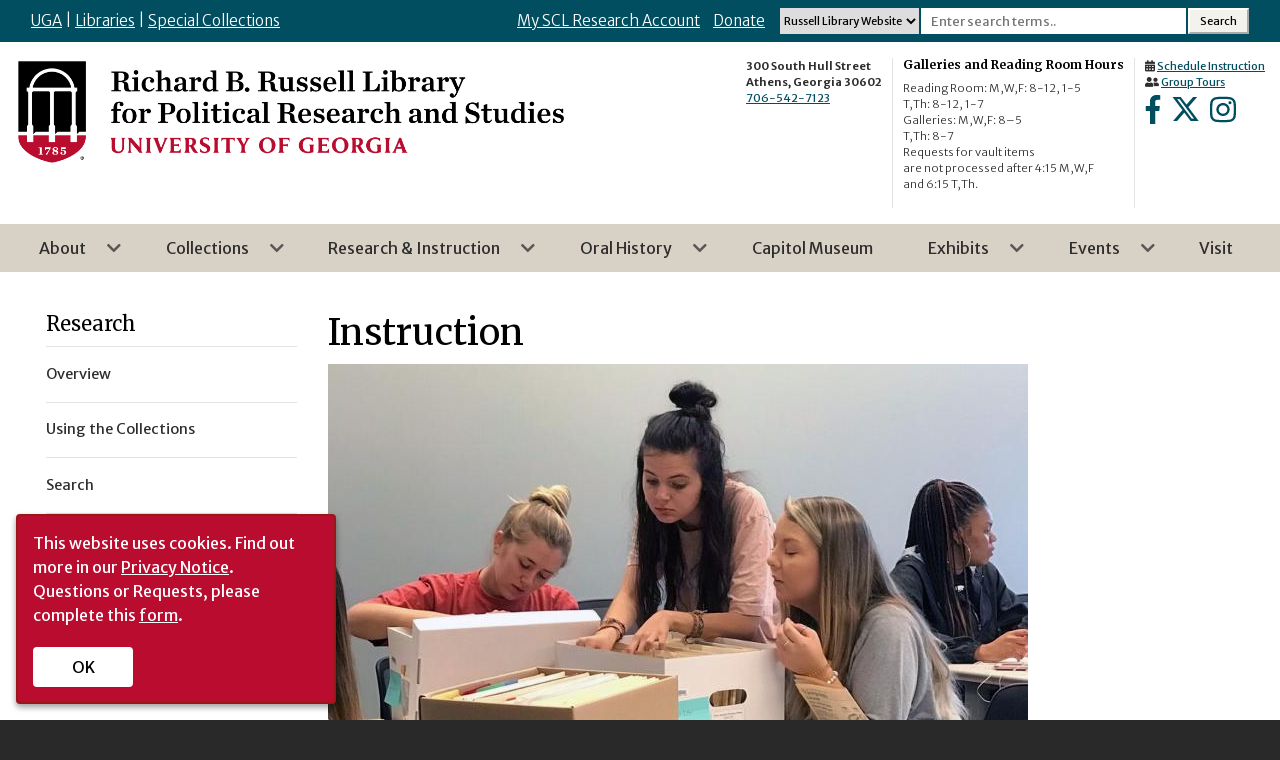

--- FILE ---
content_type: text/html; charset=UTF-8
request_url: https://libraries.uga.edu/russell-library/research/instruction
body_size: 11941
content:
<!DOCTYPE html>
<html lang="en" dir="ltr">
  <head>
    <meta charset="utf-8" />
<meta name="Generator" content="Drupal 10 (https://www.drupal.org)" />
<meta name="MobileOptimized" content="width" />
<meta name="HandheldFriendly" content="true" />
<meta name="viewport" content="width=device-width, initial-scale=1, shrink-to-fit=no" />
<meta http-equiv="x-ua-compatible" content="ie=edge" />
<link rel="icon" href="/sites/default/files/favicon-uga_0.png" type="image/png" />
<link rel="canonical" href="https://libraries.uga.edu/russell-library/research/instruction" />
<link rel="shortlink" href="https://libraries.uga.edu/node/2306" />

    <title>Instruction | UGA Libraries</title>
    <link rel="stylesheet" media="all" href="/libraries/drupal-superfish/css/superfish.css?t8q9k7" />
<link rel="stylesheet" media="all" href="/core/misc/components/progress.module.css?t8q9k7" />
<link rel="stylesheet" media="all" href="/core/misc/components/ajax-progress.module.css?t8q9k7" />
<link rel="stylesheet" media="all" href="/core/modules/system/css/components/align.module.css?t8q9k7" />
<link rel="stylesheet" media="all" href="/core/modules/system/css/components/fieldgroup.module.css?t8q9k7" />
<link rel="stylesheet" media="all" href="/core/modules/system/css/components/container-inline.module.css?t8q9k7" />
<link rel="stylesheet" media="all" href="/core/modules/system/css/components/clearfix.module.css?t8q9k7" />
<link rel="stylesheet" media="all" href="/core/modules/system/css/components/details.module.css?t8q9k7" />
<link rel="stylesheet" media="all" href="/core/modules/system/css/components/hidden.module.css?t8q9k7" />
<link rel="stylesheet" media="all" href="/core/modules/system/css/components/item-list.module.css?t8q9k7" />
<link rel="stylesheet" media="all" href="/core/modules/system/css/components/js.module.css?t8q9k7" />
<link rel="stylesheet" media="all" href="/core/modules/system/css/components/nowrap.module.css?t8q9k7" />
<link rel="stylesheet" media="all" href="/core/modules/system/css/components/position-container.module.css?t8q9k7" />
<link rel="stylesheet" media="all" href="/core/modules/system/css/components/reset-appearance.module.css?t8q9k7" />
<link rel="stylesheet" media="all" href="/core/modules/system/css/components/resize.module.css?t8q9k7" />
<link rel="stylesheet" media="all" href="/core/modules/system/css/components/system-status-counter.css?t8q9k7" />
<link rel="stylesheet" media="all" href="/core/modules/system/css/components/system-status-report-counters.css?t8q9k7" />
<link rel="stylesheet" media="all" href="/core/modules/system/css/components/system-status-report-general-info.css?t8q9k7" />
<link rel="stylesheet" media="all" href="/core/modules/system/css/components/tablesort.module.css?t8q9k7" />
<link rel="stylesheet" media="all" href="/modules/contrib/ckeditor_accordion/css/accordion.frontend.css?t8q9k7" />
<link rel="stylesheet" media="all" href="/modules/contrib/social_media_links/css/social_media_links.theme.css?t8q9k7" />
<link rel="stylesheet" media="all" href="/themes/contrib/bootstrap_barrio/css/components/variables.css?t8q9k7" />
<link rel="stylesheet" media="all" href="/themes/contrib/bootstrap_barrio/css/components/user.css?t8q9k7" />
<link rel="stylesheet" media="all" href="/themes/contrib/bootstrap_barrio/css/components/progress.css?t8q9k7" />
<link rel="stylesheet" media="all" href="/themes/contrib/bootstrap_barrio/css/components/node.css?t8q9k7" />
<link rel="stylesheet" media="all" href="/themes/contrib/bootstrap_barrio/css/components/affix.css?t8q9k7" />
<link rel="stylesheet" media="all" href="/themes/contrib/bootstrap_barrio/css/components/book.css?t8q9k7" />
<link rel="stylesheet" media="all" href="/themes/contrib/bootstrap_barrio/css/components/contextual.css?t8q9k7" />
<link rel="stylesheet" media="all" href="/themes/contrib/bootstrap_barrio/css/components/feed-icon.css?t8q9k7" />
<link rel="stylesheet" media="all" href="/themes/contrib/bootstrap_barrio/css/components/field.css?t8q9k7" />
<link rel="stylesheet" media="all" href="/themes/contrib/bootstrap_barrio/css/components/header.css?t8q9k7" />
<link rel="stylesheet" media="all" href="/themes/contrib/bootstrap_barrio/css/components/help.css?t8q9k7" />
<link rel="stylesheet" media="all" href="/themes/contrib/bootstrap_barrio/css/components/icons.css?t8q9k7" />
<link rel="stylesheet" media="all" href="/themes/contrib/bootstrap_barrio/css/components/image-button.css?t8q9k7" />
<link rel="stylesheet" media="all" href="/themes/contrib/bootstrap_barrio/css/components/item-list.css?t8q9k7" />
<link rel="stylesheet" media="all" href="/themes/contrib/bootstrap_barrio/css/components/list-group.css?t8q9k7" />
<link rel="stylesheet" media="all" href="/themes/contrib/bootstrap_barrio/css/components/media.css?t8q9k7" />
<link rel="stylesheet" media="all" href="/themes/contrib/bootstrap_barrio/css/components/page.css?t8q9k7" />
<link rel="stylesheet" media="all" href="/themes/contrib/bootstrap_barrio/css/components/search-form.css?t8q9k7" />
<link rel="stylesheet" media="all" href="/themes/contrib/bootstrap_barrio/css/components/shortcut.css?t8q9k7" />
<link rel="stylesheet" media="all" href="/themes/contrib/bootstrap_barrio/css/components/sidebar.css?t8q9k7" />
<link rel="stylesheet" media="all" href="/themes/contrib/bootstrap_barrio/css/components/site-footer.css?t8q9k7" />
<link rel="stylesheet" media="all" href="/themes/contrib/bootstrap_barrio/css/components/skip-link.css?t8q9k7" />
<link rel="stylesheet" media="all" href="/themes/contrib/bootstrap_barrio/css/components/table.css?t8q9k7" />
<link rel="stylesheet" media="all" href="/themes/contrib/bootstrap_barrio/css/components/tabledrag.css?t8q9k7" />
<link rel="stylesheet" media="all" href="/themes/contrib/bootstrap_barrio/css/components/tableselect.css?t8q9k7" />
<link rel="stylesheet" media="all" href="/themes/contrib/bootstrap_barrio/css/components/tablesort-indicator.css?t8q9k7" />
<link rel="stylesheet" media="all" href="/themes/contrib/bootstrap_barrio/css/components/ui.widget.css?t8q9k7" />
<link rel="stylesheet" media="all" href="/themes/contrib/bootstrap_barrio/css/components/tabs.css?t8q9k7" />
<link rel="stylesheet" media="all" href="/themes/contrib/bootstrap_barrio/css/components/toolbar.css?t8q9k7" />
<link rel="stylesheet" media="all" href="/themes/contrib/bootstrap_barrio/css/components/vertical-tabs.css?t8q9k7" />
<link rel="stylesheet" media="all" href="/themes/contrib/bootstrap_barrio/css/components/views.css?t8q9k7" />
<link rel="stylesheet" media="all" href="/themes/contrib/bootstrap_barrio/css/components/webform.css?t8q9k7" />
<link rel="stylesheet" media="all" href="/themes/contrib/bootstrap_barrio/css/components/ui-dialog.css?t8q9k7" />
<link rel="stylesheet" media="all" href="/core/../themes/contrib/bootstrap_barrio/components/menu/menu.css?t8q9k7" />
<link rel="stylesheet" media="all" href="//stackpath.bootstrapcdn.com/bootstrap/4.1.1/css/bootstrap.min.css" />
<link rel="stylesheet" media="all" href="/themes/custom/russell/assets/css/slick.css?t8q9k7" />
<link rel="stylesheet" media="all" href="/themes/custom/russell/assets/css/uga-footer.css?t8q9k7" />
<link rel="stylesheet" media="all" href="/themes/custom/russell/css/style.css?t8q9k7" />
<link rel="stylesheet" media="all" href="/themes/custom/russell/css/colors.css?t8q9k7" />
<link rel="stylesheet" media="all" href="/themes/custom/russell/css/general/typography.css?t8q9k7" />
<link rel="stylesheet" media="all" href="/themes/custom/russell/css/general/layout.css?t8q9k7" />
<link rel="stylesheet" media="all" href="/themes/custom/russell/css/general/header.css?t8q9k7" />
<link rel="stylesheet" media="all" href="/themes/custom/russell/css/pages/home.css?t8q9k7" />
<link rel="stylesheet" media="all" href="/themes/custom/russell/css/general/footer.css?t8q9k7" />
<link rel="stylesheet" media="all" href="/themes/custom/russell/css/pages/about.css?t8q9k7" />
<link rel="stylesheet" media="all" href="/themes/custom/russell/css/pages/research.css?t8q9k7" />
<link rel="stylesheet" media="all" href="/themes/custom/russell/css/pages/oral-history.css?t8q9k7" />
<link rel="stylesheet" media="all" href="/themes/custom/russell/css/pages/anniversary-slideshow.css?t8q9k7" />
<link rel="stylesheet" media="all" href="/themes/custom/russell/css/pages/collections.css?t8q9k7" />
<link rel="stylesheet" media="all" href="/themes/custom/russell/css/pages/visit.css?t8q9k7" />
<link rel="stylesheet" media="all" href="/themes/custom/russell/css/pages/exhibits.css?t8q9k7" />
<link rel="stylesheet" media="all" href="/themes/custom/russell/css/pages/events.css?t8q9k7" />
<link rel="stylesheet" media="all" href="/themes/custom/russell/css/foundation/home.css?t8q9k7" />
<link rel="stylesheet" media="all" href="/themes/custom/russell/css/foundation/about.css?t8q9k7" />
<link rel="stylesheet" media="all" href="/themes/custom/russell/css/foundation/general.css?t8q9k7" />
<link rel="stylesheet" media="all" href="/themes/custom/russell/css/capitol_museum/home.css?t8q9k7" />
<link rel="stylesheet" media="all" href="/themes/custom/russell/css/capitol_museum/about.css?t8q9k7" />
<link rel="stylesheet" media="all" href="/themes/custom/russell/css/capitol_museum/general.css?t8q9k7" />
<link rel="stylesheet" media="all" href="/themes/custom/russell/css/capitol_museum/floating_button.css?t8q9k7" />
<link rel="stylesheet" media="print" href="/themes/contrib/bootstrap_barrio/css/print.css?t8q9k7" />
<link rel="stylesheet" media="all" href="/themes/custom/russell/assets/fonts/fontawesome/css/all.min.css?t8q9k7" />

    <script type="application/json" data-drupal-selector="drupal-settings-json">{"path":{"baseUrl":"\/","pathPrefix":"","currentPath":"node\/2306","currentPathIsAdmin":false,"isFront":false,"currentLanguage":"en"},"pluralDelimiter":"\u0003","suppressDeprecationErrors":true,"gtag":{"tagId":"","consentMode":false,"otherIds":[],"events":[],"additionalConfigInfo":[]},"ajaxPageState":{"libraries":"[base64]","theme":"russell","theme_token":"wmJm9aKebFRH2NKLFj_Pf-y2ZNxrczWq9XOEgeezXXE"},"ajaxTrustedUrl":[],"gtm":{"tagId":null,"settings":{"data_layer":"dataLayer","include_environment":false},"tagIds":["GTM-PSVKZ5Q"]},"ckeditorAccordion":{"accordionStyle":{"collapseAll":1,"keepRowsOpen":0,"animateAccordionOpenAndClose":1,"openTabsWithHash":0,"allowHtmlInTitles":1}},"superfish":{"superfish-russell-research-side-menu":{"id":"superfish-russell-research-side-menu","sf":{"animation":{"opacity":"show","height":"show"},"speed":"fast","autoArrows":true,"dropShadows":true},"plugins":{"smallscreen":{"cloneParent":0,"mode":"window_width","title":"Expand Research Menu"},"supposition":true,"supersubs":true}},"superfish-russell-main-menu--2":{"id":"superfish-russell-main-menu--2","sf":{"animation":{"opacity":"show","height":"show"},"speed":"fast","autoArrows":true,"dropShadows":true},"plugins":{"smallscreen":{"cloneParent":0,"mode":"window_width"},"supposition":true,"supersubs":true}},"superfish-russell-main-menu":{"id":"superfish-russell-main-menu","sf":{"animation":{"opacity":"show"},"speed":"fast","autoArrows":true,"dropShadows":false},"plugins":{"touchscreen":{"disableHover":0,"cloneParent":1,"mode":"always_active"},"supposition":true,"supersubs":true}}},"statistics":{"data":{"nid":"2306"},"url":"\/core\/modules\/statistics\/statistics.php"},"user":{"uid":0,"permissionsHash":"f0f1cfe059892a64d206f2bf38747e5e6abd38b8d3f1fb9349bfab26de985308"}}</script>
<script src="/core/misc/drupalSettingsLoader.js?v=10.6.2"></script>
<script src="/modules/contrib/google_tag/js/gtag.js?t8q9k7"></script>
<script src="/modules/contrib/google_tag/js/gtm.js?t8q9k7"></script>

      <meta name="google-site-verification" content="9Xdry0BQLtviKcNxqTfLpktzsRF9MB2PhRCQKAvMnV8" />

      <!-- Global site tag (gtag.js) - Google Analytics -->
<script async src="https://www.googletagmanager.com/gtag/js?id=UA-11233791-1"></script>
<script>
  window.dataLayer = window.dataLayer || [];
  function gtag(){dataLayer.push(arguments);}
  gtag('js', new Date());

  gtag('config', 'UA-11233791-1');
</script>
  </head>
  <body class="layout-one-sidebar layout-sidebar-first page-node-2306 path-node node--type-russell-basic-page">
    <a href="#main-content" class="visually-hidden focusable skip-link">
      Skip to main content
    </a>
    <noscript><iframe src="https://www.googletagmanager.com/ns.html?id=GTM-PSVKZ5Q"
                  height="0" width="0" style="display:none;visibility:hidden"></iframe></noscript>

      <div class="dialog-off-canvas-main-canvas" data-off-canvas-main-canvas>
    
<div id="page-wrapper">
  <div id="page">
    <header id="header" class="header" role="banner" aria-label="Site header">
                        <nav class="navbar" id="navbar-top">
          <div class="container">
                              <div class="top-left-header">
                    <section class="row region region-top-left-header">
    <div id="block-topheaderleftlinks" class="block-content-basic block block-block-content block-block-content2e96b7c4-4e7c-475f-8ad8-ab2070d59ad0">
  
    
      <div class="content">
      
            <div class="clearfix text-formatted field field--name-body field--type-text-with-summary field--label-hidden field__item"><p><a href="https://www.uga.edu/">UGA</a> | <a href="/">Libraries</a> | <a href="/scl">Special Collections</a></p>
</div>
      
    </div>
  </div>

  </section>

                </div>
                                            <div class="top-right-header">
                    <section class="row region region-top-right-header">
    <div id="block-russell-russelltopheaderrightaccountanddonate" class="user-details block-content-basic block block-block-content block-block-contentc3a5a53e-67ca-46e3-adb1-779c7c428d1f">
  
    
      <div class="content">
      
            <div class="clearfix text-formatted field field--name-body field--type-text-with-summary field--label-hidden field__item"><p><a href="https://uga.aeon.atlas-sys.com/logon" target="_blank">My SCL Research Account</a> <a href=" https://gail.uga.edu/commit?des=91804000" target="_blank">Donate</a></p>
</div>
      
    </div>
  </div>
<div id="block-searchforminmainmenu" class="search-block block-content-basic block block-block-content block-block-content851e2a83-de34-4be2-879a-bdf62df74f4a">
  
    
      <div class="content">
      
            <div class="clearfix text-formatted field field--name-body field--type-text-with-summary field--label-hidden field__item"><form action="/cusearch/" name="multisearch"><select name="searchtype"><option value="russell-new">Russell Library Website</option><option value="sclfind-russell-prod">Russell Finding Aids</option><option value="primove-russell">Russell Library Catalog</option></select>  &nbsp;  <input name="term" size="30" type="text" placeholder="Enter search terms.."/>  &nbsp;  <input type="submit" value="Search" /> <script type="text/javascript" src="http://www.google.com/coop/cse/brand?form=cs
e-search-box&amp;lang=en"></script></form>
</div>
      
    </div>
  </div>

  </section>

                </div>
                        </div>
          </nav>
                        <div class="mobile-nav">
          <div class="container">
                        <div class="mobile-search">
                <section class="row region region-mobile-search">
    <div id="block-searchformmobile" class="search-block-mobile block-content-basic block block-block-content block-block-contentb7eb3d84-9796-4720-9cb3-24a7a2f5c58c">
  
    
      <div class="content">
      
            <div class="clearfix text-formatted field field--name-body field--type-text-with-summary field--label-hidden field__item"><!-- Button trigger modal -->
<a data-toggle="modal" data-target="#mobileModal">
  <i class="far fa-search"></i>
</a>

<!-- Modal -->
<div class="modal fade" id="mobileModal" tabindex="-1" role="dialog" aria-labelledby="mobileModalLabel" aria-hidden="true">
  <div class="modal-dialog" role="document">
    <div class="modal-content">
      <div class="modal-header">
        <button type="button" class="close" data-dismiss="modal" aria-label="Close">
          <span aria-hidden="true">&times;</span>
        </button>
      </div>
      <div class="modal-body">
       <form action="/cusearch/" name="multisearch"><select  class="search-select" name="searchtype"><option value="russell-new">Russell Library Website</option><option value="russell-findingaids">Russell Finding Aids</option><option value="primove-russell">Russell Library Catalog</option></select> &nbsp; <input name="term" size="30" type="text" placeholder=" Enter search terms.." class="search-input" /> &nbsp; <input type="submit" value="Search" class="search-submit" /> <script type="text/javascript" src="http://www.google.com/coop/cse/brand?form=cs
e-search-box&amp;lang=en"></script></form>


      </div>
      
    </div>
  </div>
</div>

</div>
      
    </div>
  </div>

  </section>

            </div>
                                    <div class="mobile-menu">
              <span style="cursor:pointer" onclick="openNav()"><i class="fal fa-bars"></i></span>
              <div id="mySidenav" class="sidenav">
                <a href="javascript:void(0)" class="closebtn" onclick="closeNav()">&times;</a>
                <section class="row region region-mobile-menu">
    <div id="block-russell-russellmainmenu" class="block block-superfish block-superfishrussell-main-menu">
  
    
      <div class="content">
      
<ul id="superfish-russell-main-menu" class="menu sf-menu sf-russell-main-menu sf-vertical sf-style-none" role="menu" aria-label="Menu">
  

            
  <li id="russell-main-menu-menu-link-content55aa9aa9-58b5-47cb-a831-bee1eed635ec" class="sf-depth-1 menuparent sf-first" role="none">
    
          <a href="/russell-library/about/impact" class="sf-depth-1 menuparent" role="menuitem" aria-haspopup="true" aria-expanded="false">About</a>
    
    
    
              <ul role="menu">
      
      

  
  <li id="russell-main-menu-menu-link-content55aa9aa9-58b5-47cb-a831-bee1eed635ec--2" class="sf-depth-1 sf-clone-parent sf-no-children sf-first" role="none">
    
          <a href="/russell-library/about/impact" class="sf-depth-1" role="menuitem">About</a>
    
    
    
    
      </li>


  
  <li id="russell-main-menu-menu-link-content83d003ec-d927-44f1-a7da-a488b6df4e66" class="sf-depth-2 sf-clone-parent sf-no-children" role="none">
    
          <a href="/russell-library/about/impact" class="sf-depth-2" role="menuitem">History &amp; Impact</a>
    
    
    
    
      </li>


  
  <li id="russell-main-menu-menu-link-content2bcb916a-a84c-4da3-a29e-ef6ad2bdb248" class="sf-depth-2 sf-clone-parent sf-no-children" role="none">
    
          <a href="/russell-library/about/policies" class="sf-depth-2" role="menuitem">Collection Development Policy</a>
    
    
    
    
      </li>


  
  <li id="russell-main-menu-menu-link-contentd11e44dc-93f6-431c-b1b8-255624dc81f6" class="sf-depth-2 sf-clone-parent sf-no-children" role="none">
    
          <a href="https://www.libs.uga.edu/scl/programs/internships" class="sf-depth-2 sf-external" role="menuitem">Internships and Employment</a>
    
    
    
    
      </li>


  
  <li id="russell-main-menu-menu-link-content133e3079-2467-41c1-a7af-6b9f38d3d5ac" class="sf-depth-2 sf-clone-parent sf-no-children" role="none">
    
          <a href="https://www.libs.uga.edu/staff-directory/special-collections" class="sf-depth-2 sf-external" role="menuitem">Directory</a>
    
    
    
    
      </li>


  
  <li id="russell-main-menu-menu-link-content9c3f725e-6e8a-4189-83bb-16fd899609c1" class="sf-depth-2 sf-clone-parent sf-no-children sf-last" role="none">
    
          <a href="/russell-library/about/contribute" class="sf-depth-2" role="menuitem">Contribute</a>
    
    
    
    
      </li>



              </ul>
      
    
    
      </li>


            
  <li id="russell-main-menu-menu-link-contentf7151974-34ab-463e-b1c6-d7ac775653c8" class="sf-depth-1 menuparent" role="none">
    
          <a href="/russell-library/collections" class="sf-depth-1 menuparent" role="menuitem" aria-haspopup="true" aria-expanded="false">Collections</a>
    
    
    
              <ul role="menu">
      
      

  
  <li id="russell-main-menu-menu-link-contentf7151974-34ab-463e-b1c6-d7ac775653c8--2" class="sf-depth-1 sf-clone-parent sf-no-children sf-first" role="none">
    
          <a href="/russell-library/collections" class="sf-depth-1" role="menuitem">Collections</a>
    
    
    
    
      </li>


  
  <li id="russell-main-menu-menu-link-content145eddda-2fa6-4e5d-b2d5-7fa7f9b80da6" class="sf-depth-2 sf-clone-parent sf-no-children" role="none">
    
          <a href="/russell-library/collections" class="sf-depth-2" role="menuitem">Overview</a>
    
    
    
    
      </li>


  
  <li id="russell-main-menu-menu-link-contente5b5cf31-3696-4f28-aed6-accfc852b53c" class="sf-depth-2 sf-clone-parent sf-no-children" role="none">
    
          <a href="http://sclfind.libs.uga.edu/" class="sf-depth-2 sf-external" role="menuitem">Search</a>
    
    
    
    
      </li>



              </ul>
      
    
    
      </li>


            
  <li id="russell-main-menu-menu-link-contentd31dee8b-7cb0-4619-9ea4-71d8bc15a868" class="active-trail sf-depth-1 menuparent" role="none">
    
          <a href="/russell-library/research" class="sf-depth-1 menuparent" role="menuitem" aria-haspopup="true" aria-expanded="false">Research &amp; Instruction</a>
    
    
    
              <ul role="menu">
      
      

  
  <li id="russell-main-menu-menu-link-contentd31dee8b-7cb0-4619-9ea4-71d8bc15a868--2" class="active-trail sf-depth-1 sf-clone-parent sf-no-children sf-first" role="none">
    
          <a href="/russell-library/research" class="sf-depth-1" role="menuitem">Research &amp; Instruction</a>
    
    
    
    
      </li>


  
  <li id="russell-main-menu-menu-link-content165d4b44-95da-453c-b3bf-c7ab6b1dddc4" class="sf-depth-2 sf-clone-parent sf-no-children" role="none">
    
          <a href="/russell-library/research" class="sf-depth-2" role="menuitem">Overview</a>
    
    
    
    
      </li>


  
  <li id="russell-main-menu-menu-link-content0bd85bb4-45e5-4528-b027-6f932bf99d20" class="sf-depth-2 sf-clone-parent sf-no-children" role="none">
    
          <a href="https://www.libs.uga.edu/russell-library/research/using-the-collection" class="sf-depth-2 sf-external" role="menuitem">Using the Collections</a>
    
    
    
    
      </li>


  
  <li id="russell-main-menu-menu-link-content0af8704c-0147-49df-8d79-8ef00c0216b9" class="sf-depth-2 sf-clone-parent sf-no-children" role="none">
    
          <a href="https://sclfind.libs.uga.edu/sclfind/search" class="sf-depth-2 sf-external" role="menuitem">Search</a>
    
    
    
    
      </li>


  
  <li id="russell-main-menu-menu-link-content45630cd5-214f-4564-8d15-deadb8b09578" class="active-trail sf-depth-2 sf-clone-parent sf-no-children" role="none">
    
          <a href="/russell-library/research/instruction" class="is-active sf-depth-2" role="menuitem">Instruction</a>
    
    
    
    
      </li>


  
  <li id="russell-main-menu-menu-link-content2c0ce713-0e53-4ab0-91c9-201b6e1f1275" class="sf-depth-2 sf-clone-parent sf-no-children" role="none">
    
          <a href="https://ctl.uga.edu/faculty/faculty-fellows-programs/special-collections-libraries-fellows/" class="sf-depth-2 sf-external" role="menuitem">SCL Fellows</a>
    
    
    
    
      </li>



              </ul>
      
    
    
      </li>


            
  <li id="russell-main-menu-menu-link-contentcd811f2f-6fc2-41ef-a243-fe94209c4916" class="sf-depth-1 menuparent" role="none">
    
          <a href="/russell-library/oral-history" class="sf-depth-1 menuparent" role="menuitem" aria-haspopup="true" aria-expanded="false">Oral History</a>
    
    
    
              <ul role="menu">
      
      

  
  <li id="russell-main-menu-menu-link-contentcd811f2f-6fc2-41ef-a243-fe94209c4916--2" class="sf-depth-1 sf-clone-parent sf-no-children sf-first" role="none">
    
          <a href="/russell-library/oral-history" class="sf-depth-1" role="menuitem">Oral History</a>
    
    
    
    
      </li>


  
  <li id="russell-main-menu-menu-link-content515b6467-9771-489f-bd30-a8694a9145e4" class="sf-depth-2 sf-clone-parent sf-no-children" role="none">
    
          <a href="/russell-library/oral-history" class="sf-depth-2" role="menuitem">Discover</a>
    
    
    
    
      </li>


  
  <li id="russell-main-menu-menu-link-contentcf17da70-1c8f-40e5-90e7-7478b74f085c" class="sf-depth-2 sf-clone-parent sf-no-children" role="none">
    
          <a href="/russell-library/oral-history/oral-history-program" class="sf-depth-2" role="menuitem">Oral History Program</a>
    
    
    
    
      </li>


  
  <li id="russell-main-menu-menu-link-content774a9b56-5109-46f3-b133-76bc169374ea" class="sf-depth-2 sf-clone-parent sf-no-children sf-last" role="none">
    
          <a href="/russell-library/oral-history/resources" class="sf-depth-2" role="menuitem">Resources</a>
    
    
    
    
      </li>



              </ul>
      
    
    
      </li>


  
  <li id="russell-main-menu-menu-link-contentbfb4887c-63db-4693-a6c1-b5a3b16f43de" class="sf-depth-1 sf-no-children" role="none">
    
          <a href="/russell-library/georgia-capitol-museum" class="sf-depth-1" role="menuitem">Capitol Museum</a>
    
    
    
    
      </li>


            
  <li id="russell-main-menu-menu-link-content608b5114-48c2-478a-b633-5b7c54245a4a" class="sf-depth-1 menuparent" role="none">
    
          <a href="/russell-library/exhibits" class="sf-depth-1 menuparent" role="menuitem" aria-haspopup="true" aria-expanded="false">Exhibits</a>
    
    
    
              <ul role="menu">
      
      

  
  <li id="russell-main-menu-menu-link-content608b5114-48c2-478a-b633-5b7c54245a4a--2" class="sf-depth-1 sf-clone-parent sf-no-children sf-first" role="none">
    
          <a href="/russell-library/exhibits" class="sf-depth-1" role="menuitem">Exhibits</a>
    
    
    
    
      </li>


  
  <li id="russell-main-menu-menu-link-contentb9266212-9aa7-428c-80cc-c2aca39b32d0" class="sf-depth-2 sf-clone-parent sf-no-children" role="none">
    
          <a href="/russell-library/exhibits" class="sf-depth-2" role="menuitem">Exhibits Overview</a>
    
    
    
    
      </li>


  
  <li id="russell-main-menu-menu-link-content15ad3e5f-6e1c-4b7f-991a-c016ee3378fe" class="sf-depth-2 sf-clone-parent sf-no-children sf-last" role="none">
    
          <a href="https://www.libs.uga.edu/scl/exhibits/digital" class="sf-depth-2 sf-external" role="menuitem">Digital Exhibits</a>
    
    
    
    
      </li>



              </ul>
      
    
    
      </li>


            
  <li id="russell-main-menu-menu-link-content74b5db3b-92db-49aa-b2ec-1aca7e74ad89" class="sf-depth-1 menuparent" role="none">
    
          <a href="/russell-library/events" class="sf-depth-1 menuparent" role="menuitem" aria-haspopup="true" aria-expanded="false">Events</a>
    
    
    
              <ul role="menu">
      
      

  
  <li id="russell-main-menu-menu-link-content74b5db3b-92db-49aa-b2ec-1aca7e74ad89--2" class="sf-depth-1 sf-clone-parent sf-no-children sf-first" role="none">
    
          <a href="/russell-library/events" class="sf-depth-1" role="menuitem">Events</a>
    
    
    
    
      </li>


  
  <li id="russell-main-menu-menu-link-content261f845b-8c97-4f22-bbb6-c64896619f9b" class="sf-depth-2 sf-clone-parent sf-no-children" role="none">
    
          <a href="/russell-library/events" class="sf-depth-2" role="menuitem">Upcoming Events</a>
    
    
    
    
      </li>


  
  <li id="russell-main-menu-menu-link-content8c5fbee8-3ff4-41ee-b6de-c4a1a9d30ade" class="sf-depth-2 sf-clone-parent sf-no-children" role="none">
    
          <a href="/russell-library/events/past-events" class="sf-depth-2" role="menuitem">Past Events</a>
    
    
    
    
      </li>


  
  <li id="russell-main-menu-menu-link-content6f27944b-cb41-4f58-98c0-e06bb265c95c" class="sf-depth-2 sf-clone-parent sf-no-children" role="none">
    
          <a href="/russell-library/events/congress-week" class="sf-depth-2" role="menuitem">Congress Week</a>
    
    
    
    
      </li>


  
  <li id="russell-main-menu-menu-link-contente1533bc1-7597-42fd-bfbc-97ede2101ccf" class="sf-depth-2 sf-clone-parent sf-no-children" role="none">
    
          <a href="/russell-library/events/food-power-and-politics-lecture" class="sf-depth-2" role="menuitem">Food Power and Politics Lecture</a>
    
    
    
    
      </li>


  
  <li id="russell-main-menu-menu-link-contentb4124782-9f01-4a1a-826b-b85ecdc17dde" class="sf-depth-2 sf-clone-parent sf-no-children sf-last" role="none">
    
          <a href="/russell-library/events/georgia-disability-symposium" class="sf-depth-2" role="menuitem">Georgia Disability History Symposium</a>
    
    
    
    
      </li>



              </ul>
      
    
    
      </li>


  
  <li id="russell-main-menu-menu-link-contentead6d443-eb0d-443d-94aa-e241ef7eb227" class="sf-depth-1 sf-no-children sf-last" role="none">
    
          <a href="https://www.libs.uga.edu/scl/visit" class="sf-depth-1 sf-external" role="menuitem">Visit</a>
    
    
    
    
      </li>


</ul>

    </div>
  </div>

  </section>

              </div>
            </div>
                      </div>
        </div>
                <div class="content-header">
          <div class="container">
          <div class="site-logo">
          <a href="/russell-library" title="Home" rel="home">
            <img src="/sites/default/files/RussellLibrary_logo_Horizontal_FC.png" alt="Home" />


          </a>
        </div>
          <div class="header-details">
                          <div class="header-detail-one">
                  <section class="row region region-header-detail-one">
    <div id="block-headerdetailone" class="block-content-basic block block-block-content block-block-content52dd408e-41ae-4792-96e4-ae8081d5c5a6">
  
    
      <div class="content">
      
            <div class="clearfix text-formatted field field--name-body field--type-text-with-summary field--label-hidden field__item"><strong>300 South Hull Street</strong><br>
<strong>Athens, Georgia 30602</strong><br>
<a href="tel:7065427123">706-542-7123</a>
</div>
      
    </div>
  </div>

  </section>

              </div>
                                      <div class="header-detail-two">
                  <section class="row region region-header-detail-two">
    <div id="block-headerdetailtwo" class="block-content-basic block block-block-content block-block-content1e8b8e8f-876c-474e-8741-9255be5aa967">
  
    
      <div class="content">
      
            <div class="clearfix text-formatted field field--name-body field--type-text-with-summary field--label-hidden field__item"><!--<h3>Gallery and Reading Room</h3>
Reading Room is open from M-F 8am – 4:45pm<br>
Gallery is open M-F 8am – 5pm, Sat. 1pm – 5 pm
-->

<h3>Galleries and Reading Room Hours</h3>
<p>Reading Room: M,W,F: 8-12, 1-5<br />
T,Th: 8-12, 1-7<br />
Galleries: M,W,F: 8–5<br />
T,Th: 8-7<br />
Requests for vault items<br />
are not processed after 4:15 M,W,F<br />
and 6:15 T,Th.</p></div>
      
    </div>
  </div>

  </section>

              </div>
                                      <div class="header-detail-three">
                  <section class="row region region-header-detail-three">
    <div id="block-headerdetailthree" class="block-content-basic block block-block-content block-block-contentab2ca0c3-47cf-4b00-9cf2-47a57cc7d220">
  
    
      <div class="content">
      
            <div class="clearfix text-formatted field field--name-body field--type-text-with-summary field--label-hidden field__item"><i class="fas fa-calendar-alt"></i> <a href="https://www.libs.uga.edu/scl/instruction">Schedule Instruction</a><br>
<i class="fas fa-user-friends"></i>   <a href="https://www.libs.uga.edu/scl/visit/tours">Group Tours</a>
</div>
      
    </div>
  </div>
<div id="block-socialmediarussell" class="social-media block-content-basic block block-block-content block-block-content3c4a0b6b-9a90-4e39-97e4-e98f0140709e">
  
    
      <div class="content">
      
            <div class="clearfix text-formatted field field--name-body field--type-text-with-summary field--label-hidden field__item"><a href="https://www.facebook.com/RusslibUGA/" target="_blank"><i class="fab fa-facebook-f" style="margin-top:5px; font-size:2em"></i><span class="visually-hidden">Home</span></a>
<a href="https://twitter.com/russelllibrary" target="_blank"><i class="fa-brands fa-x-twitter" style="font-size:2em"></i><span class="visually-hidden">Home</span></a>
<a href="https://www.instagram.com/russlibuga/" target="_blank"><i class="fab fa-instagram" style="font-size:2em"></i><span class="visually-hidden">Home</span></a></div>
      
    </div>
  </div>

  </section>

              </div>
                      </div>
        </div>
        </div>
        <nav class="navbar navbar-expand-lg" id="navbar-main">
          <div class="container">
            
                          <button class="navbar-toggler navbar-toggler-right" type="button" data-toggle="collapse" data-target="#CollapsingNavbar" aria-controls="CollapsingNavbar" aria-expanded="false" aria-label="Toggle navigation"><span class="navbar-toggler-icon"></span></button>
              <div class="collapse navbar-collapse" id="CollapsingNavbar">
                  <div id="block-russellmainmenu-2" class="block block-superfish block-superfishrussell-main-menu">
  
    
      <div class="content">
      
<ul id="superfish-russell-main-menu--2" class="menu sf-menu sf-russell-main-menu sf-horizontal sf-style-none" role="menu" aria-label="Menu">
  

            
  <li id="russell-main-menu-menu-link-content55aa9aa9-58b5-47cb-a831-bee1eed635ec--3" class="sf-depth-1 menuparent sf-first" role="none">
    
          <a href="/russell-library/about/impact" class="sf-depth-1 menuparent" role="menuitem" aria-haspopup="true" aria-expanded="false">About</a>
    
    
    
              <ul role="menu">
      
      

  
  <li id="russell-main-menu-menu-link-content83d003ec-d927-44f1-a7da-a488b6df4e66--2" class="sf-depth-2 sf-no-children sf-first" role="none">
    
          <a href="/russell-library/about/impact" class="sf-depth-2" role="menuitem">History &amp; Impact</a>
    
    
    
    
      </li>


  
  <li id="russell-main-menu-menu-link-content2bcb916a-a84c-4da3-a29e-ef6ad2bdb248--2" class="sf-depth-2 sf-no-children" role="none">
    
          <a href="/russell-library/about/policies" class="sf-depth-2" role="menuitem">Collection Development Policy</a>
    
    
    
    
      </li>


  
  <li id="russell-main-menu-menu-link-contentd11e44dc-93f6-431c-b1b8-255624dc81f6--2" class="sf-depth-2 sf-no-children" role="none">
    
          <a href="https://www.libs.uga.edu/scl/programs/internships" class="sf-depth-2 sf-external" role="menuitem">Internships and Employment</a>
    
    
    
    
      </li>


  
  <li id="russell-main-menu-menu-link-content133e3079-2467-41c1-a7af-6b9f38d3d5ac--2" class="sf-depth-2 sf-no-children" role="none">
    
          <a href="https://www.libs.uga.edu/staff-directory/special-collections" class="sf-depth-2 sf-external" role="menuitem">Directory</a>
    
    
    
    
      </li>


  
  <li id="russell-main-menu-menu-link-content9c3f725e-6e8a-4189-83bb-16fd899609c1--2" class="sf-depth-2 sf-no-children sf-last" role="none">
    
          <a href="/russell-library/about/contribute" class="sf-depth-2" role="menuitem">Contribute</a>
    
    
    
    
      </li>



              </ul>
      
    
    
      </li>


            
  <li id="russell-main-menu-menu-link-contentf7151974-34ab-463e-b1c6-d7ac775653c8--3" class="sf-depth-1 menuparent" role="none">
    
          <a href="/russell-library/collections" class="sf-depth-1 menuparent" role="menuitem" aria-haspopup="true" aria-expanded="false">Collections</a>
    
    
    
              <ul role="menu">
      
      

  
  <li id="russell-main-menu-menu-link-content145eddda-2fa6-4e5d-b2d5-7fa7f9b80da6--2" class="sf-depth-2 sf-no-children sf-first" role="none">
    
          <a href="/russell-library/collections" class="sf-depth-2" role="menuitem">Overview</a>
    
    
    
    
      </li>


  
  <li id="russell-main-menu-menu-link-contente5b5cf31-3696-4f28-aed6-accfc852b53c--2" class="sf-depth-2 sf-no-children" role="none">
    
          <a href="http://sclfind.libs.uga.edu/" class="sf-depth-2 sf-external" role="menuitem">Search</a>
    
    
    
    
      </li>



              </ul>
      
    
    
      </li>


            
  <li id="russell-main-menu-menu-link-contentd31dee8b-7cb0-4619-9ea4-71d8bc15a868--3" class="active-trail sf-depth-1 menuparent" role="none">
    
          <a href="/russell-library/research" class="sf-depth-1 menuparent" role="menuitem" aria-haspopup="true" aria-expanded="false">Research &amp; Instruction</a>
    
    
    
              <ul role="menu">
      
      

  
  <li id="russell-main-menu-menu-link-content165d4b44-95da-453c-b3bf-c7ab6b1dddc4--2" class="sf-depth-2 sf-no-children sf-first" role="none">
    
          <a href="/russell-library/research" class="sf-depth-2" role="menuitem">Overview</a>
    
    
    
    
      </li>


  
  <li id="russell-main-menu-menu-link-content0bd85bb4-45e5-4528-b027-6f932bf99d20--2" class="sf-depth-2 sf-no-children" role="none">
    
          <a href="https://www.libs.uga.edu/russell-library/research/using-the-collection" class="sf-depth-2 sf-external" role="menuitem">Using the Collections</a>
    
    
    
    
      </li>


  
  <li id="russell-main-menu-menu-link-content0af8704c-0147-49df-8d79-8ef00c0216b9--2" class="sf-depth-2 sf-no-children" role="none">
    
          <a href="https://sclfind.libs.uga.edu/sclfind/search" class="sf-depth-2 sf-external" role="menuitem">Search</a>
    
    
    
    
      </li>


  
  <li id="russell-main-menu-menu-link-content45630cd5-214f-4564-8d15-deadb8b09578--2" class="active-trail sf-depth-2 sf-no-children" role="none">
    
          <a href="/russell-library/research/instruction" class="is-active sf-depth-2" role="menuitem">Instruction</a>
    
    
    
    
      </li>


  
  <li id="russell-main-menu-menu-link-content2c0ce713-0e53-4ab0-91c9-201b6e1f1275--2" class="sf-depth-2 sf-no-children" role="none">
    
          <a href="https://ctl.uga.edu/faculty/faculty-fellows-programs/special-collections-libraries-fellows/" class="sf-depth-2 sf-external" role="menuitem">SCL Fellows</a>
    
    
    
    
      </li>



              </ul>
      
    
    
      </li>


            
  <li id="russell-main-menu-menu-link-contentcd811f2f-6fc2-41ef-a243-fe94209c4916--3" class="sf-depth-1 menuparent" role="none">
    
          <a href="/russell-library/oral-history" class="sf-depth-1 menuparent" role="menuitem" aria-haspopup="true" aria-expanded="false">Oral History</a>
    
    
    
              <ul role="menu">
      
      

  
  <li id="russell-main-menu-menu-link-content515b6467-9771-489f-bd30-a8694a9145e4--2" class="sf-depth-2 sf-no-children sf-first" role="none">
    
          <a href="/russell-library/oral-history" class="sf-depth-2" role="menuitem">Discover</a>
    
    
    
    
      </li>


  
  <li id="russell-main-menu-menu-link-contentcf17da70-1c8f-40e5-90e7-7478b74f085c--2" class="sf-depth-2 sf-no-children" role="none">
    
          <a href="/russell-library/oral-history/oral-history-program" class="sf-depth-2" role="menuitem">Oral History Program</a>
    
    
    
    
      </li>


  
  <li id="russell-main-menu-menu-link-content774a9b56-5109-46f3-b133-76bc169374ea--2" class="sf-depth-2 sf-no-children sf-last" role="none">
    
          <a href="/russell-library/oral-history/resources" class="sf-depth-2" role="menuitem">Resources</a>
    
    
    
    
      </li>



              </ul>
      
    
    
      </li>


  
  <li id="russell-main-menu-menu-link-contentbfb4887c-63db-4693-a6c1-b5a3b16f43de--2" class="sf-depth-1 sf-no-children" role="none">
    
          <a href="/russell-library/georgia-capitol-museum" class="sf-depth-1" role="menuitem">Capitol Museum</a>
    
    
    
    
      </li>


            
  <li id="russell-main-menu-menu-link-content608b5114-48c2-478a-b633-5b7c54245a4a--3" class="sf-depth-1 menuparent" role="none">
    
          <a href="/russell-library/exhibits" class="sf-depth-1 menuparent" role="menuitem" aria-haspopup="true" aria-expanded="false">Exhibits</a>
    
    
    
              <ul role="menu">
      
      

  
  <li id="russell-main-menu-menu-link-contentb9266212-9aa7-428c-80cc-c2aca39b32d0--2" class="sf-depth-2 sf-no-children sf-first" role="none">
    
          <a href="/russell-library/exhibits" class="sf-depth-2" role="menuitem">Exhibits Overview</a>
    
    
    
    
      </li>


  
  <li id="russell-main-menu-menu-link-content15ad3e5f-6e1c-4b7f-991a-c016ee3378fe--2" class="sf-depth-2 sf-no-children sf-last" role="none">
    
          <a href="https://www.libs.uga.edu/scl/exhibits/digital" class="sf-depth-2 sf-external" role="menuitem">Digital Exhibits</a>
    
    
    
    
      </li>



              </ul>
      
    
    
      </li>


            
  <li id="russell-main-menu-menu-link-content74b5db3b-92db-49aa-b2ec-1aca7e74ad89--3" class="sf-depth-1 menuparent" role="none">
    
          <a href="/russell-library/events" class="sf-depth-1 menuparent" role="menuitem" aria-haspopup="true" aria-expanded="false">Events</a>
    
    
    
              <ul role="menu">
      
      

  
  <li id="russell-main-menu-menu-link-content261f845b-8c97-4f22-bbb6-c64896619f9b--2" class="sf-depth-2 sf-no-children sf-first" role="none">
    
          <a href="/russell-library/events" class="sf-depth-2" role="menuitem">Upcoming Events</a>
    
    
    
    
      </li>


  
  <li id="russell-main-menu-menu-link-content8c5fbee8-3ff4-41ee-b6de-c4a1a9d30ade--2" class="sf-depth-2 sf-no-children" role="none">
    
          <a href="/russell-library/events/past-events" class="sf-depth-2" role="menuitem">Past Events</a>
    
    
    
    
      </li>


  
  <li id="russell-main-menu-menu-link-content6f27944b-cb41-4f58-98c0-e06bb265c95c--2" class="sf-depth-2 sf-no-children" role="none">
    
          <a href="/russell-library/events/congress-week" class="sf-depth-2" role="menuitem">Congress Week</a>
    
    
    
    
      </li>


  
  <li id="russell-main-menu-menu-link-contente1533bc1-7597-42fd-bfbc-97ede2101ccf--2" class="sf-depth-2 sf-no-children" role="none">
    
          <a href="/russell-library/events/food-power-and-politics-lecture" class="sf-depth-2" role="menuitem">Food Power and Politics Lecture</a>
    
    
    
    
      </li>


  
  <li id="russell-main-menu-menu-link-contentb4124782-9f01-4a1a-826b-b85ecdc17dde--2" class="sf-depth-2 sf-no-children sf-last" role="none">
    
          <a href="/russell-library/events/georgia-disability-symposium" class="sf-depth-2" role="menuitem">Georgia Disability History Symposium</a>
    
    
    
    
      </li>



              </ul>
      
    
    
      </li>


  
  <li id="russell-main-menu-menu-link-contentead6d443-eb0d-443d-94aa-e241ef7eb227--2" class="sf-depth-1 sf-no-children sf-last" role="none">
    
          <a href="https://www.libs.uga.edu/scl/visit" class="sf-depth-1 sf-external" role="menuitem">Visit</a>
    
    
    
    
      </li>


</ul>

    </div>
  </div>


                	          </div>
                                  </div>
        </nav>

    </header>
            <div id="main-wrapper" class="layout-main-wrapper clearfix">
              <div id="main" class="container">
            
          <div class="row row-offcanvas row-offcanvas-left clearfix">
              <main class="main-content col" id="content" role="main">
              
                <section class="section">
                  <a id="main-content" tabindex="-1"></a>

                    <div data-drupal-messages-fallback class="hidden"></div><div id="block-russell-page-title" class="block block-core block-page-title-block">
  
    
      <div class="content">
      
  <h1 class="title"><span class="field field--name-title field--type-string field--label-hidden">Instruction</span>
</h1>


    </div>
  </div>
<div id="block-russell-content" class="block block-system block-system-main-block">
  
    
      <div class="content">
      

<article data-history-node-id="2306" class="node node--type-russell-basic-page node--view-mode-full clearfix">
  <header>
    
        
      </header>
  <div class="node__content clearfix">
    
            <div class="field field--name-field-image field--type-image field--label-hidden field__item">  <img loading="lazy" src="/sites/default/files/styles/russell_basic_page_featured_image_900px_wide_/public/2020-05/HFDD_Research_001.jpg?itok=OuiX1L4Y" width="700" height="534" alt="Russell Library instructional team working with students for an archives-centered project." class="image-style-russell-basic-page-featured-image-900px-wide-" />


</div>
      
            <div class="clearfix text-formatted field field--name-field-image-caption field--type-text field--label-hidden field__item"><p>Russell Library instructional team working with students for an archives-centered project.</p>
</div>
      
            <div class="clearfix text-formatted field field--name-body field--type-text-with-summary field--label-hidden field__item"><p paraeid="{26616d18-67e5-4998-8686-624380d848fc}{86}" paraid="200837541">The Russell&nbsp;Library’s&nbsp;instructional team&nbsp;promotes&nbsp;student success by&nbsp;collaborating with&nbsp;and supporting course&nbsp;instructors to develop archives-centered&nbsp;encounters&nbsp;ranging from single sessions to semester-long projects. The&nbsp;Russell&nbsp;team also creates online subject and course guides&nbsp;that&nbsp;facilitate primary-source-based research. To request a&nbsp;library&nbsp;instruction&nbsp;session,&nbsp;please complete a request form&nbsp;or&nbsp;contact&nbsp;Jill Severn at&nbsp;<a href="mailto:jsevern@uga.edu" rel="noreferrer noopener" target="_blank">jsevern@uga.edu</a>&nbsp;or 706-542-5766.&nbsp;Please allow at least 10 days advance notice to avoid scheduling conflicts.&nbsp;</p>
<p paraeid="{26616d18-67e5-4998-8686-624380d848fc}{143}" paraid="1489320079">Russell&nbsp;Library&nbsp;Archives-Centered&nbsp;Instructional Collaborations:&nbsp;&nbsp;</p>
<ul role="list">
<li aria-setsize="-1" data-aria-level="1" data-aria-posinset="0" data-font="Symbol" data-leveltext="" data-listid="8" role="listitem">
<p paraeid="{26616d18-67e5-4998-8686-624380d848fc}{149}" paraid="555203057">Develop class sessions using Russell&nbsp;Library&nbsp;collections&nbsp;</p>
</li>
<li aria-setsize="-1" data-aria-level="1" data-aria-posinset="0" data-font="Symbol" data-leveltext="" data-listid="8" role="listitem">
<p paraeid="{26616d18-67e5-4998-8686-624380d848fc}{156}" paraid="642059500">Design course-specific, active-learning sessions to strengthen critical thinking skills using carefully curated selections of materials that can help deepen students’ understanding of subjects, time periods, and document formats.&nbsp;&nbsp;</p>
</li>
<li aria-setsize="-1" data-aria-level="1" data-aria-posinset="0" data-font="Symbol" data-leveltext="" data-listid="8" role="listitem">
<p paraeid="{26616d18-67e5-4998-8686-624380d848fc}{163}" paraid="1108181073">Guide students in searching and discovering materials within the Russell&nbsp;Library’s holdings by using online databases and search strategies.&nbsp;&nbsp;</p>
</li>
<li aria-setsize="-1" data-aria-level="1" data-aria-posinset="0" data-font="Symbol" data-leveltext="" data-listid="8" role="listitem">
<p paraeid="{26616d18-67e5-4998-8686-624380d848fc}{170}" paraid="453017936">Provide archives-centered&nbsp;instruction&nbsp;to University of Georgia faculty through the&nbsp;<a href="https://ctl.uga.edu/faculty/faculty-fellows-programs/special-collections-libraries-fellows/" rel="noreferrer noopener" target="_blank">Special Collections Libraries Faculty Fellows Program</a>.&nbsp;&nbsp;</p>
</li>
</ul>
<p>&nbsp;</p>
<div id="form_0f1a00828e0981171c70493225c7ce5a"></div>
<script type="text/javascript" src="https://uga.libwizard.com/form_loader.php?id=0f1a00828e0981171c70493225c7ce5a&amp;noheader=1"></script></div>
      
  </div>
</article>

    </div>
  </div>


                </section>
              
              </main>

                          <div class="sidebar_first sidebar col-md-3 order-first" id="sidebar_first">
                <aside class="section" role="complementary">
                    <div id="block-russellresearchsidemenu" class="sidebar-menu block block-superfish block-superfishrussell-research-side-menu">
  
      <h2>Research</h2>
    
      <div class="content">
      
<ul id="superfish-russell-research-side-menu" class="menu sf-menu sf-russell-research-side-menu sf-horizontal sf-style-none" role="menu" aria-label="Menu">
  

  
  <li id="russell-research-side-menu-menu-link-contentdaef132e-e54c-40b6-8c97-58e2d787fb37" class="sf-depth-1 sf-no-children sf-first" role="none">
    
          <a href="/russell-library/research" class="sf-depth-1" role="menuitem">Overview</a>
    
    
    
    
      </li>


  
  <li id="russell-research-side-menu-menu-link-contentd455e5f5-6c82-4dae-b9c0-e86be420f194" class="sf-depth-1 sf-no-children" role="none">
    
          <a href="/russell-library/research/using-the-collection" class="sf-depth-1" role="menuitem">Using the Collections</a>
    
    
    
    
      </li>


  
  <li id="russell-research-side-menu-menu-link-content19cb1380-2632-46ee-87b4-fb80f9707e7b" class="sf-depth-1 sf-no-children" role="none">
    
          <a href="https://sclfind.libs.uga.edu/sclfind/search" class="sf-depth-1 sf-external" role="menuitem">Search</a>
    
    
    
    
      </li>


  
  <li id="russell-research-side-menu-menu-link-contentdae4e655-a96e-4c13-a769-2e3b23e519ff" class="active-trail sf-depth-1 sf-no-children" role="none">
    
          <a href="/russell-library/research/instruction" class="is-active sf-depth-1" role="menuitem">Instruction</a>
    
    
    
    
      </li>


  
  <li id="russell-research-side-menu-menu-link-content48c6e676-cc51-42c8-8ae5-49ac172f15a0" class="sf-depth-1 sf-no-children" role="none">
    
          <a href="https://ctl.uga.edu/faculty/faculty-fellows-programs/special-collections-libraries-fellows/" class="sf-depth-1 sf-external" role="menuitem">SCL Fellows</a>
    
    
    
    
      </li>


</ul>

    </div>
  </div>


                </aside>
              </div>
                                  </div>
        </div>
         
    </div>
        <footer class="site-footer">
            <div class="pre-footer">
        <div class="container">
                      <div class="pre-footer-one">
                <section class="row region region-pre-footer-one">
    <div id="block-prefooterone" class="block-content-basic block block-block-content block-block-content173fc49d-c2c8-41c8-8f32-f4f9dd11456d">
  
    
      <div class="content">
      
            <div class="clearfix text-formatted field field--name-body field--type-text-with-summary field--label-hidden field__item"><span class="main-link"><i class="fal fa-phone-alt"></i><a href="tel:7065427123">706-542-7123</a></span><br>
<a href="https://www.libs.uga.edu/scl/visit">Plan Your Visit</a><br>

</div>
      
    </div>
  </div>

  </section>

            </div>
                                <div class="pre-footer-two">
                <section class="row region region-pre-footer-two">
    <div id="block-prefootertwo" class="block-content-basic block block-block-content block-block-contentd9e25cf0-94f6-4f24-a727-4304e5186901">
  
    
      <div class="content">
      
            <div class="clearfix text-formatted field field--name-body field--type-text-with-summary field--label-hidden field__item"><p><a href="https://goo.gl/maps/W5X9t5zPBCcbgzhb6" target="_blank"><span class="main-link">300 S. Hull Street Athens, GA 30602</span></a></p>
<h3>Galleries and Reading Room</h3>
<p>Reading Room: Mon, Wed, Fri: 8-12, 1-5<br>Tues/Thurs: 8-12, 1-7<br>Galleries: Mon, Wed, Fri: 8–5<br>Tues/Thurs: 8-7<br>Requests for vault items are not processed after 4:15 Mon, Wed, Fri<br>and 6:15 Tues/Thurs.</p>
</div>
      
    </div>
  </div>
<div id="block-ascsc" class="acsc-footer block-content-basic block block-block-content block-block-contente46571bd-6a39-42bc-80cf-632e3ecded79">
  
    
      <div class="content">
      
            <div class="clearfix text-formatted field field--name-body field--type-text-with-summary field--label-hidden field__item"><div class="logo">
<a href="https://www.congresscenters.org/" target="_blank">
<img alt="ACSC logo" data-entity-type="file" data-entity-uuid="c21b082d-b201-458e-867d-35cfb98cb282" src="/sites/default/files/inline-images/acsc_trans.png" />
</a>
</div>
<div class="content">Richard B. Russell Library for Political &amp; Research Studies is a Founding Member of the Association of Centers for the Study of Congress (ACSC)</div>
</div>
      
    </div>
  </div>

  </section>

            </div>
                                <div class="pre-footer-three">
                <section class="row region region-pre-footer-three">
    <div id="block-prefooterthree" class="block-content-basic block block-block-content block-block-content01f3c611-b165-4f32-9cec-e89a3798cbc2">
  
    
      <div class="content">
      
            <div class="clearfix text-formatted field field--name-body field--type-text-with-summary field--label-hidden field__item"><span class="main-link"><i class="fal fa-envelope"></i> <a href="mailto:russlib@uga.edu">russlib@uga.edu</a></span><br>
<a href="https://www.libs.uga.edu/scl/instruction">Schedule Instruction</a><br>
<a href="https://www.libs.uga.edu/scl/visit/tours">Group Tours</a><br>
<a href="/russell-library/research">Research Services</a><br>
</div>
      
    </div>
  </div>

  </section>

            </div>
                  </div>
      </div>
        <div class="container">
            <div class="site-footer__top clearfix">
                <section class="row region region-footer-first">
    <nav role="navigation" aria-labelledby="block-russellfooterone-menu" id="block-russellfooterone" class="footer-menu block block-menu navigation menu--russell-footer-one">
      
  <h2 id="block-russellfooterone-menu">About</h2>
  

        
                  <ul class="clearfix nav" data-component-id="bootstrap_barrio:menu">
                    <li class="nav-item">
                <a href="/russell-library/about/impact" class="nav-link nav-link--russell-library-about-impact" data-drupal-link-system-path="node/2178">History &amp; Impact</a>
              </li>
                <li class="nav-item">
                <a href="/russell-library/about/policies" class="nav-link nav-link--russell-library-about-policies" data-drupal-link-system-path="node/2180">Collection Development Policy</a>
              </li>
                <li class="nav-item">
                <a href="https://www.libs.uga.edu/scl/programs/internships" class="nav-link nav-link-https--wwwlibsugaedu-scl-programs-internships">Internships &amp; Employment</a>
              </li>
                <li class="nav-item">
                <a href="https://www.libs.uga.edu/staff-directory/special-collections" class="nav-link nav-link-https--wwwlibsugaedu-staff-directory-special-collections">Directory</a>
              </li>
                <li class="nav-item">
                <a href="/russell-library/about/contribute" class="nav-link nav-link--russell-library-about-contribute" data-drupal-link-system-path="node/2181">Contribute</a>
              </li>
        </ul>
  



  </nav>

  </section>

                <section class="row region region-footer-second">
    <nav role="navigation" aria-labelledby="block-russellfootertwo-menu" id="block-russellfootertwo" class="footer-menu block block-menu navigation menu--russell-footer-two">
      
  <h2 id="block-russellfootertwo-menu">Collections</h2>
  

        
                  <ul class="clearfix nav" data-component-id="bootstrap_barrio:menu">
                    <li class="nav-item">
                <a href="/russell-library/collections" class="nav-link nav-link--russell-library-collections" data-drupal-link-system-path="node/2218">Overview</a>
              </li>
                <li class="nav-item">
                <a href="https://sclfind.libs.uga.edu/sclfind/search" class="nav-link nav-link-https--sclfindlibsugaedu-sclfind-search">Search</a>
              </li>
        </ul>
  



  </nav>

  </section>

                <section class="row region region-footer-third">
    <nav role="navigation" aria-labelledby="block-russellfooterthree-menu" id="block-russellfooterthree" class="footer-menu block block-menu navigation menu--russell-footer-three">
      
  <h2 id="block-russellfooterthree-menu">Research</h2>
  

        
                  <ul class="clearfix nav" data-component-id="bootstrap_barrio:menu">
                    <li class="nav-item">
                <a href="/russell-library/research" class="nav-link nav-link--russell-library-research" data-drupal-link-system-path="node/2190">Overview</a>
              </li>
                <li class="nav-item">
                <a href="/russell-library/research/using-the-collection" class="nav-link nav-link--russell-library-research-using-the-collection" data-drupal-link-system-path="node/2304">Using the Collections</a>
              </li>
                <li class="nav-item">
                <a href="https://sclfind.libs.uga.edu/sclfind/search" class="nav-link nav-link-https--sclfindlibsugaedu-sclfind-search">Search</a>
              </li>
                <li class="nav-item active">
                <a href="/russell-library/research/instruction" class="nav-link active nav-link--russell-library-research-instruction is-active" data-drupal-link-system-path="node/2306" aria-current="page">Instruction</a>
              </li>
                <li class="nav-item">
                <a href="https://ctl.uga.edu/faculty/faculty-fellows-programs/special-collections-libraries-fellows/" class="nav-link nav-link-https--ctlugaedu-faculty-faculty-fellows-programs-special-collections-libraries-fellows-">SCL Fellows</a>
              </li>
        </ul>
  



  </nav>

  </section>

                <section class="row region region-footer-fourth">
    <nav role="navigation" aria-labelledby="block-russellfooterfour-menu" id="block-russellfooterfour" class="footer-menu block block-menu navigation menu--russell-footer-four-1">
      
  <h2 id="block-russellfooterfour-menu">Oral History</h2>
  

        
                  <ul class="clearfix nav" data-component-id="bootstrap_barrio:menu">
                    <li class="nav-item">
                <a href="/russell-library/oral-history" class="nav-link nav-link--russell-library-oral-history" data-drupal-link-system-path="node/2204">Discover</a>
              </li>
                <li class="nav-item">
                <a href="/russell-library/oral-history/oral-history-program" class="nav-link nav-link--russell-library-oral-history-oral-history-program" data-drupal-link-system-path="node/2205">Oral History Program</a>
              </li>
                <li class="nav-item">
                <a href="/russell-library/oral-history/resources" class="nav-link nav-link--russell-library-oral-history-resources" data-drupal-link-system-path="node/2206">Resources</a>
              </li>
        </ul>
  



  </nav>

  </section>

                <section class="row region region-footer-fifth">
    <nav role="navigation" aria-labelledby="block-russellfooterfive-menu" id="block-russellfooterfive" class="footer-menu block block-menu navigation menu--russell-footer-four">
      
  <h2 id="block-russellfooterfive-menu">Exhibits</h2>
  

        
                  <ul class="clearfix nav" data-component-id="bootstrap_barrio:menu">
                    <li class="nav-item">
                <a href="/russell-library/exhibits" class="nav-link nav-link--russell-library-exhibits" data-drupal-link-system-path="node/2031">Overview</a>
              </li>
                <li class="nav-item">
                <a href="/russell-library/exhibits/digital-exhibits" class="nav-link nav-link--russell-library-exhibits-digital-exhibits" data-drupal-link-system-path="node/2303">Digital Exhibits</a>
              </li>
        </ul>
  



  </nav>

  </section>

                <section class="row region region-footer-sixth">
    <nav role="navigation" aria-labelledby="block-russellfootersix-menu" id="block-russellfootersix" class="footer-menu block block-menu navigation menu--russell-footer-five">
      
  <h2 id="block-russellfootersix-menu">Events</h2>
  

        
                  <ul class="clearfix nav" data-component-id="bootstrap_barrio:menu">
                    <li class="nav-item">
                <a href="/russell-library/events/upcoming" class="nav-link nav-link--russell-library-events-upcoming">Upcoming Events</a>
              </li>
                <li class="nav-item">
                <a href="/russell-library/events/past-events" class="nav-link nav-link--russell-library-events-past-events" data-drupal-link-system-path="russell-library/events/past-events">Past Events</a>
              </li>
                <li class="nav-item">
                <a href="/russell-library/events/congress-week" class="nav-link nav-link--russell-library-events-congress-week" data-drupal-link-system-path="node/2268">Congress Week</a>
              </li>
                <li class="nav-item">
                <a href="/russell-library/events/food-power-and-politics-lecture" class="nav-link nav-link--russell-library-events-food-power-and-politics-lecture" data-drupal-link-system-path="node/2267">Food, Power and Politics Lecture</a>
              </li>
                <li class="nav-item">
                <a href="/russell-library/events/georgia-disability-symposium" class="nav-link nav-link--russell-library-events-georgia-disability-symposium" data-drupal-link-system-path="node/2269">Georgia Disability History Symposium</a>
              </li>
        </ul>
  



  </nav>

  </section>

                <section class="row region region-footer-seventh">
    <nav role="navigation" aria-labelledby="block-russellfooterseven-menu" id="block-russellfooterseven" class="footer-menu block block-menu navigation menu--russell-footer-six">
      
  <h2 id="block-russellfooterseven-menu">Visit</h2>
  

        
                  <ul class="clearfix nav" data-component-id="bootstrap_barrio:menu">
                    <li class="nav-item">
                <a href="https://www.libs.uga.edu/scl/visit" class="nav-link nav-link-https--wwwlibsugaedu-scl-visit">Visit</a>
              </li>
        </ul>
  



  </nav>
<div id="block-russell-drupalloginkeyicon" class="block-content-basic block block-block-content block-block-content8052b7dc-c9e5-46bd-a303-8aa6712068dd">
  
    
      <div class="content">
      
            <div class="clearfix text-formatted field field--name-body field--type-text-with-summary field--label-hidden field__item"><p>&nbsp;</p>
<p><a href="/user/login"><img alt="Library staff login icon" data-entity-type="file" data-entity-uuid="2aa64e9d-fbeb-42d0-a2c9-bc94bf3530ed" src="/sites/default/files/inline-images/key_1.png" class="align-right" width="30" height="30" loading="lazy"></a></p>
<script src="https://eits-eits-scripts.s3.amazonaws.com/_resources/admin/dataprivacy-cookie.js"></script></div>
      
    </div>
  </div>

  </section>

            </div>

        </div>
        <footer class="ugafooter">
        			<div class="ugafooter__container">
        				<div class="ugafooter__row ugafooter__row--primary">
        					<div class="ugafooter__logo">
        					   <a class="ugafooter__logo-link" href="https://www.uga.edu/">University of Georgia</a>
        					</div>
        					<nav class="ugafooter__links">
        						<ul class="ugafooter__links-list">
        							<li class="ugafooter__links-list-item">
        								<a class="ugafooter__links-list-link" href="https://www.uga.edu/a-z/schools/">Schools and Colleges</a>
        							</li>
        							<li class="ugafooter__links-list-item">
        								<a class="ugafooter__links-list-link" href="https://peoplesearch.uga.edu/">Directory</a>
        							</li>
        							<li class="ugafooter__links-list-item">
        								<a class="ugafooter__links-list-link" href="https://my.uga.edu/">MyUGA</a>
        							</li>
        							<li class="ugafooter__links-list-item">
        								<a class="ugafooter__links-list-link" href="http://hr.uga.edu/applicants/">Employment Opportunities</a>
        							</li>
        							<li class="ugafooter__links-list-item">
        								<a class="ugafooter__links-list-link" href="https://mc.uga.edu/policy/trademark">Copyright and Trademarks</a>
        							</li>
        							<li class="ugafooter__links-list-item">
        								<a class="ugafooter__links-list-link" href="https://eits.uga.edu/access_and_security/infosec/pols_regs/policies/privacy/">Privacy</a>
        							</li>
        						</ul>
        					</nav>
        				</div>
        				<div class="ugafooter__row ugafooter__row--secondary">
        					<nav class="ugafooter__social">
        						<span class="ugafooter__social-label">#UGA on</span>
        						<a class="ugafooter__social-link" aria-label="UGA on Facebook" href="https://www.facebook.com/universityofga/">
        							<i class="fab fa-fw fa-facebook-f" title="Facebook" aria-hidden></i>
        						</a>
        						<a class="ugafooter__social-link" aria-label="UGA on Twitter" href="https://twitter.com/universityofga">
        						<i class="fa-brands fa-x-twitter" title="Twitter" aria-hidden></i>
        						</a>
        						<a class="ugafooter__social-link" aria-label="UGA on Instagram" href="https://www.instagram.com/universityofga/">
        							<i class="fab fa-fw fa-instagram" title="Instagram" aria-hidden></i>
        						</a>
        						<a class="ugafooter__social-link" aria-label="UGA on YouTube" href="https://www.youtube.com/user/UniversityOfGeorgia">
        							<i class="fab fa-fw fa-youtube" title="YouTube" aria-hidden></i>
        						</a>
        						<a class="ugafooter__social-link" aria-label="UGA on LinkedIn" href="https://www.linkedin.com/school/university-of-georgia/">
        							<i class="fab fa-fw fa-linkedin-in" title="LinkedIn" aria-hidden></i>
        						</a>
        					</nav>
        					<div class="ugafooter__address">
        						&copy; University of Georgia, Athens, GA 30602<br>
        						706&#8209;542&#8209;3000
        					</div>
        				</div>
        			</div>
        		</footer>
    </footer>
  </div>
</div>

  </div>

    
    <script src="/core/assets/vendor/jquery/jquery.min.js?v=3.7.1"></script>
<script src="/core/assets/vendor/once/once.min.js?v=1.0.1"></script>
<script src="/core/misc/drupal.js?v=10.6.2"></script>
<script src="/core/misc/drupal.init.js?v=10.6.2"></script>
<script src="/core/assets/vendor/tabbable/index.umd.min.js?v=6.3.0"></script>
<script src="/themes/contrib/bootstrap_barrio/js/barrio.js?v=10.6.2"></script>
<script src="/modules/contrib/ckeditor_accordion/js/accordion.frontend.min.js?t8q9k7"></script>
<script src="/core/misc/progress.js?v=10.6.2"></script>
<script src="/core/assets/vendor/loadjs/loadjs.min.js?v=4.3.0"></script>
<script src="/core/misc/debounce.js?v=10.6.2"></script>
<script src="/core/misc/announce.js?v=10.6.2"></script>
<script src="/core/misc/message.js?v=10.6.2"></script>
<script src="/themes/contrib/bootstrap_barrio/js/messages.js?t8q9k7"></script>
<script src="/core/misc/ajax.js?v=10.6.2"></script>
<script src="/modules/contrib/google_tag/js/gtag.ajax.js?t8q9k7"></script>
<script src="//cdnjs.cloudflare.com/ajax/libs/popper.js/1.14.3/umd/popper.min.js"></script>
<script src="//stackpath.bootstrapcdn.com/bootstrap/4.1.1/js/bootstrap.min.js"></script>
<script src="/themes/custom/russell/js/global.js?v=10.6.2"></script>
<script src="//kit.fontawesome.com/611a512f83.js"></script>
<script src="/themes/custom/russell/assets/js/slick.min.js?v=10.6.2"></script>
<script src="/themes/custom/russell/assets/js/uga-footer.min.js?v=10.6.2"></script>
<script src="/themes/custom/russell/js/mobile-menu.js?v=10.6.2"></script>
<script src="/core/modules/statistics/statistics.js?v=10.6.2"></script>
<script src="/modules/contrib/superfish/js/superfish.js?v=2.0"></script>
<script src="/libraries/drupal-superfish/superfish.js?t8q9k7"></script>
<script src="/libraries/drupal-superfish/jquery.hoverIntent.minified.js?t8q9k7"></script>
<script src="/libraries/drupal-superfish/sfsmallscreen.js?t8q9k7"></script>
<script src="/libraries/drupal-superfish/supersubs.js?t8q9k7"></script>
<script src="/libraries/drupal-superfish/supposition.js?t8q9k7"></script>
<script src="/libraries/drupal-superfish/sftouchscreen.js?t8q9k7"></script>

  </body>
  <script>
  jQuery(document).ready(function($) {
  $(document).ready(function(){
    $('.oral-history-slideshow .view-content').slick({
      infinite: true,
      speed: 300,
    });
  });
  });
  </script>
  <script>
  jQuery(document).ready(function($) {
  $(document).ready(function(){
    $('.anniversary-slideshow .view-content').slick({
      infinite: true,
      speed: 300,
    });
  });
  });
  </script>
  <script>
  jQuery(document).ready(function($) {
  $(document).ready(function(){
    $('.foundation-slideshow .view-content').slick({
      infinite: true,
      speed: 300,
    });
  });
  });
  </script>
  <script>
  jQuery(document).ready(function($) {
  $(document).ready(function(){
    $('.carousel-slider .view-content').slick({
      infinite: false,
      speed: 300,
      slidesToShow: 4,
      slidesToScroll: 4,
        responsive: [
              {
                breakpoint: 1024,
                settings: {
                    slidesToShow: 3,
                    slidesToScroll: 3,
                    infinite: true,
                    dots: true
                    }
              },
            {
              breakpoint: 600,
                settings: {
                  slidesToShow: 2,
                  slidesToScroll: 2
          }
          },
          {
            breakpoint: 480,
              settings: {
                slidesToShow: 2,
                slidesToScroll: 2
                }
          }
          ]
        });
  });
  });
  </script>
  <script>
  jQuery(document).ready(function($) {
  $(document).ready(function(){
    $('.homepage-exhibit-carousel .view-content').slick({
      infinite: false,
      speed: 300,
      slidesToShow: 3,
      slidesToScroll: 3,
        responsive: [
              {
                breakpoint: 1024,
                settings: {
                    slidesToShow: 3,
                    slidesToScroll: 3,
                    infinite: true,
                    dots: true
                    }
              },
            {
              breakpoint: 768,
                settings: {
                  slidesToShow: 2,
                  slidesToScroll: 2
          }
          },
          {
            breakpoint: 480,
              settings: {
                slidesToShow: 2,
                slidesToScroll: 2
                }
          }
          ]
        });
  });
  });
  </script>
  <script>
  jQuery(document).ready(function($) {
  $(document).ready(function(){
    $('.exhibit-carousel .view-content').slick({
      infinite: false,
      speed: 300,
      slidesToShow: 2,
      slidesToScroll: 1,
        responsive: [
            {
              breakpoint: 450,
                settings: {
                  slidesToShow: 1,
                  slidesToScroll: 1
          }
          },
          ]
        });
  });
  });
  </script>
  <script>
  jQuery(document).ready(function($) {
  $(document).ready(function(){
    $('.testimonial-carousel .view-content').slick({
      infinite: false,
      speed: 300,
      slidesToShow: 2,
      slidesToScroll: 1,
        responsive: [
            {
              breakpoint: 600,
                settings: {
                  slidesToShow: 1,
                  slidesToScroll: 1
          }
          },
          ]
        });
  });
  });
  </script>
  <script>
  jQuery(document).ready(function($) {
  $(document).ready(function(){
    $('.upcoming-events-slider .view-content').slick({
      infinite: false,
      speed: 300,
      adaptiveHeight: true
        });
  });
  });
  </script>
</html>


--- FILE ---
content_type: text/css
request_url: https://libraries.uga.edu/themes/custom/russell/assets/css/uga-footer.css?t8q9k7
body_size: 1572
content:
/*!
 * Bootstrap v4.1.0 (https://getbootstrap.com/)
 * Copyright 2011-2018 The Bootstrap Authors
 * Copyright 2011-2018 Twitter, Inc.
 * Licensed under MIT (https://github.com/twbs/bootstrap/blob/master/LICENSE)
 */
@import url("//fonts.googleapis.com/css?family=Merriweather+Sans:300|Merriweather:300");

.ugafooter__logo, .ugafooter__address, .ugafooter__links, .ugafooter__social {
  position: relative;
  width: 100%;
  min-height: 1px;
  padding-right: 15px;
  padding-left: 15px; }

@media (min-width: 768px) {
  .ugafooter__logo, .ugafooter__address {
    -webkit-box-flex: 0;
    -webkit-flex: 0 0 41.66667%;
        -ms-flex: 0 0 41.66667%;
            flex: 0 0 41.66667%;
    max-width: 41.66667%; }
  .ugafooter__links, .ugafooter__social {
    -webkit-box-flex: 0;
    -webkit-flex: 0 0 58.33333%;
        -ms-flex: 0 0 58.33333%;
            flex: 0 0 58.33333%;
    max-width: 58.33333%; } }

body {
  margin: 0; }

.ugafooter {
  -webkit-box-sizing: border-box;
          box-sizing: border-box;
  padding: 48px 0;
  border-width: 4px 0 0;
  border-style: solid;
  border-color: #BA0C2F;
  background: url("../images/background-arch.jpg") #000000 center center no-repeat;
  background-size: cover;
  font-size: 16px;
  font-family: "Merriweather", Georgia, "Times New Roman", Times, serif; }
  .ugafooter--border-white {
    border-color: #FFFFFF; }
  .ugafooter--border-grey {
    border-color: #554F47; }
  .ugafooter--no-border {
    border-width: 0; }
  .ugafooter__container {
    -webkit-box-sizing: border-box;
            box-sizing: border-box;
    width: 100%;
    padding-right: 15px;
    padding-left: 15px;
    margin-right: auto;
    margin-left: auto; }
    @media (min-width: 576px) {
      .ugafooter__container {
        max-width: 540px; } }
    @media (min-width: 768px) {
      .ugafooter__container {
        max-width: 720px; } }
    @media (min-width: 992px) {
      .ugafooter__container {
        max-width: 960px; } }
    @media (min-width: 1200px) {
      .ugafooter__container {
        max-width: 1140px; } }
  .ugafooter__row {
    display: -webkit-box;
    display: -webkit-flex;
    display: -ms-flexbox;
    display: flex;
    -webkit-flex-wrap: wrap;
        -ms-flex-wrap: wrap;
            flex-wrap: wrap;
    margin-right: -15px;
    margin-left: -15px; }
    .ugafooter__row--primary {
      margin-bottom: 1em;
      -webkit-box-align: center;
      -webkit-align-items: center;
          -ms-flex-align: center;
              align-items: center; }
    .ugafooter__row--secondary {
      -webkit-box-align: center;
      -webkit-align-items: center;
          -ms-flex-align: center;
              align-items: center; }
  .ugafooter__links {
    -webkit-box-sizing: border-box;
            box-sizing: border-box; }
  .ugafooter__logo {
    -webkit-box-sizing: border-box;
            box-sizing: border-box;
    margin-bottom: 2em; }
    @media (min-width: 768px) {
      .ugafooter__logo {
        margin-bottom: 0; } }
  .ugafooter__logo-link {
    display: block;
    margin: 0 auto;
    max-width: 200px;
    height: 170px;
    background-color: transparent;
    background-image: url("../images/GEORGIA-V-CW.png");
    background-position: center center;
    background-size: contain;
    background-repeat: no-repeat;
    font: 0/0 a;
    color: transparent;
    text-shadow: none;
    background-color: transparent;
    border: 0; }
    @media (min-width: 768px) {
      .ugafooter__logo-link {
        margin: 0;
        max-width: 300px;
        height: 80px;
        background-image: url("../images/GEORGIA-FS-CW.png");
        background-position: left top; } }
  .ugafooter__links-list {
    display: -webkit-box;
    display: -webkit-flex;
    display: -ms-flexbox;
    display: flex;
    -webkit-box-orient: horizontal;
    -webkit-box-direction: normal;
    -webkit-flex-direction: row;
        -ms-flex-direction: row;
            flex-direction: row;
    margin-left: 0;
    padding-left: 0;
    list-style: none;
    text-align: center;
    line-height: 1.5;
    -webkit-column-count: 2;
            column-count: 2;
    -webkit-column-gap: 0;
            column-gap: 0;
    -webkit-flex-wrap: wrap;
        -ms-flex-wrap: wrap;
            flex-wrap: wrap;
    -webkit-box-align: center;
    -webkit-align-items: center;
        -ms-flex-align: center;
            align-items: center;
    -webkit-box-pack: center;
    -webkit-justify-content: center;
        -ms-flex-pack: center;
            justify-content: center; }
    @media (min-width: 768px) {
      .ugafooter__links-list {
        display: block;
        text-align: left;
        -webkit-column-count: 2;
                column-count: 2;
        -webkit-box-align: start;
        -webkit-align-items: flex-start;
            -ms-flex-align: start;
                align-items: flex-start; } }
    @media (min-width: 992px) {
      .ugafooter__links-list {
        -webkit-column-count: 3;
                column-count: 3; } }
    .ugafooter__links-list-item {
      width: 50%;
      border: none;
      -webkit-column-break-inside: avoid;
              break-inside: avoid; }
      @media (min-width: 768px) {
        .ugafooter__links-list-item {
          width: 100%; } }
    .ugafooter__links-list-link {
      display: block;
      padding: .25em 1em;
      font-size: .75em;
      color: rgba(255, 255, 255, 0.6);
      text-decoration: none;
      -webkit-transition: color 100ms ease-in;
      transition: color 100ms ease-in; }
      .ugafooter__links-list-link:hover {
        color: #FFFFFF;
        text-decoration: none; }
      @media (min-width: 768px) {
        .ugafooter__links-list-link {
          border-left: 1px rgba(255, 255, 255, 0.3) solid;
          font-weight: 300; } }
  .ugafooter__address {
    -webkit-box-sizing: border-box;
            box-sizing: border-box;
    color: rgba(255, 255, 255, 0.6);
    text-align: center;
    font-weight: 300;
    font-size: .75em;
    font-family: "Merriweather Sans", "Tahoma", "Helvetica Neue", Arial, sans-serif; }
    @media (min-width: 768px) {
      .ugafooter__address {
        text-align: left;
        -webkit-box-ordinal-group: 2;
        -webkit-order: 1;
            -ms-flex-order: 1;
                order: 1; } }
  .ugafooter__social {
    -webkit-box-sizing: border-box;
            box-sizing: border-box;
    margin-bottom: 1em;
    color: #FFFFFF;
    text-align: center;
    font-weight: 300;
    font-size: 1.5em; }
    @media (min-width: 768px) {
      .ugafooter__social {
        margin-bottom: 0;
        text-align: left;
        -webkit-box-ordinal-group: 3;
        -webkit-order: 2;
            -ms-flex-order: 2;
                order: 2; } }
    .ugafooter__social-label {
      display: block; }
      @media (min-width: 768px) {
        .ugafooter__social-label {
          display: inline; } }
    .ugafooter__social-link {
      color: rgba(255, 255, 255, 0.6);
      text-decoration: none;
      -webkit-transition: color 100ms ease-in;
      transition: color 100ms ease-in; }
      .ugafooter__social-link:hover {
        color: #FFFFFF;
        text-decoration: none; }


--- FILE ---
content_type: text/css
request_url: https://libraries.uga.edu/themes/custom/russell/css/colors.css?t8q9k7
body_size: 533
content:
/* ---------- Color Module Styles ----------- */

body {
    color: #3b3b3b;
    background: #292929;
}

#page,
#main-wrapper,
.region-primary-menu .menu-item a.is-active,
.region-primary-menu .menu-item--active-trail a {
    background: #fff;
}

.tabs ul.primary li a.is-active {
    background-color: #fff;
}

.tabs ul.primary li.is-active a {
    background-color: #fff;
    border-bottom-color: #fff;
}

#navbar-top {
    background-color: #004E60;
}

#navbar-main {
    background-color: #D7D2C5;
}

a,
.link {
    color: #2f2e2e;
}

a:hover,
a:focus,
.link:hover,
.link:focus {
    color: #920A25;
}

a:active,
.link:active {
    color: #920A25;
}

.page-item.active .page-link {
    background-color: #0071b3;
    border-color: #0071b3;
}

.page-link,
.page-link:hover {
    color: #0071b3;
}

.sidebar .block {
    background-color: #fff;
    border-color: #fff;
}

.btn-primary {
    background-color: #BA0C2F;
    border-color: #BA0C2F;
}

.btn-primary:hover,
.btn-primary:focus {
    background-color: #920A25;
}

.site-footer {
    background: #D7D2C5;
}

.region-header,
.region-header a,
.region-header li a.is-active,
.region-header .site-branding__text,
.region-header .site-branding,
.region-header .site-branding__text a,
.region-header .site-branding a,
.region-secondary-menu .menu-item a,
.region-secondary-menu .menu-item a.is-active {
    color: #fffeff;
}


/* ---------- Color Form ----------- */

[dir="rtl"] .color-form .color-palette {
    margin-left: 0;
    margin-right: 20px;
}

[dir="rtl"] .color-form .form-item label {
    float: right;
}

[dir="rtl"] .color-form .color-palette .lock {
    right: -20px;
    left: 0;
}

--- FILE ---
content_type: text/css
request_url: https://libraries.uga.edu/themes/custom/russell/css/general/typography.css?t8q9k7
body_size: 1477
content:
@import url('https://fonts.googleapis.com/css?family=Merriweather+Sans:300,300i,400,400i,700,700i|Merriweather:400,400i,700,700i|Oswald:300,400&display=swap');

h1, h2, h3 {
  font-family: 'Merriweather', serif;
}
.h1, h1 {
  font-size: 2.25em;
}
h1.title {
  color:#000;
}
h2 {
  font-size: 1.5em;
  color:#000;
}
h3 {
  color:#000;
  font-size: 1.4em;
}
h4 {
  font-size:1em;
  font-family:"Oswald", sans-serif;
  text-transform: uppercase;
  color:#000;
}
p {
  font-family: 'Merriweather Sans', sans-serif;
  font-weight: 300;
}
.field--name-body dl,.field--name-body ol, .field--name-body ul {
  font-weight: 300;
}
a:hover, a:focus, .link:hover, .link:focus {
  color:inherit;
}
.field--name-body a {
  color:#004e60;
  text-decoration: underline;
}
.field--name-body a:hover, .field--name-body a:focus {
  text-decoration: none;
}
.caption > figcaption,.caption p {
  font-weight: 300;
  font-size: 0.77em;
}

.btn-primary {
border-radius: 0;
padding: 15px 25px 14px;
font-weight: 300;
}
.btn-primary:hover, .btn-primary:focus {
  border-color: #920a25;
}

.btn-arrow, .arrow-btn {
  color: #5C5C5C;
  font-family: 'Merriweather Sans', serif;
  font-style: normal;
  text-decoration: none;
  display: flex;
  align-items: baseline;
  margin-left: 22px;
  font-size:0.85em;
  transition: 0.5s ease;
  font-weight: 400;
}

.btn-arrow:before, .arrow-btn:before {
  content: "\f061";
  font-family: "fontawesome";
  visibility: visible;
  padding-top: 2px;
  font-size: 9px;
  color: #fff;
  margin-left: -22px;
  position: absolute;
  background:#BA0D2F;
  width: 17px;
  height: 17px;
  border-radius: 100%;
  display: flex;
  align-items: center;
  justify-content: center;
}
.btn-arrow:hover, .arrow-btn:hover {
  color:inherit;
  text-decoration: underline;
}
.btn-arrow:hover:before, .arrow-btn:hover:before {
  margin-left: -17px;
}

.btn-arrow.white, .arrow-btn.white {
  color:#fff;
  text-decoration: none;
}
.btn-arrow.white:before, .arrow-btn.white:before {
  color:#5c5c5c;
  background:#fff;
}
.btn-arrow.beige, .arrow-btn.beige {
  color:#5c5c5c;
}
.btn-arrow.beige:before, .arrow-btn.beige:before {
  color:#5c5c5c;
  background:#D7D2C5;
}

.btn-beige, .beige-btn {
  background-color:#D7D2C5;
  text-decoration:none;
  border-radius: 3px;
  background-color: #D7D2C5;
  text-decoration: none;
  border-radius: 3px;
  padding: 1em 1.5em;
  margin: 10px 10px 10px 0;
  font-weight: 300;
}
.btn-beige:focus, .btn-beige:hover, .btn-beige:focus a, .btn-beige:hover a, .beige-btn:focus, .beige-btn:hover, .beige-btn:focus a, .beige-btn:hover a{
  background-color:#594A26;
  text-decoration: none;
  color:#fff;
}
.btn-grey, .grey-btn {
  color: #fff!important;
  text-decoration:none!important;
  border-radius: 3px;
  background-color: #9EA2A2;
  text-decoration: none;
  border-radius: 3px;
  padding: 1em 1.5em;
  margin: 10px 10px 10px 0;
  font-weight: 300;
}
.btn-grey a, .grey-btn a {
  color:#fff!important;
}
.btn-grey:focus, .btn-grey:hover, .btn-grey:focus a, .btn-grey:hover a, .grey-btn:focus, .grey-btn:hover, .grey-btn:focus a, .grey-btn:hover a{
  background-color:#808181;
  text-decoration: none;
  color:#fff;
}
.btn-blue, .blue-btn {
  color: #fff!important;
  text-decoration:none!important;
  border-radius: 3px;
  background-color: #004e60;
  text-decoration: none;
  border-radius: 3px;
  padding: 1em 1.5em;
  margin: 10px 10px 10px 0;
  font-weight: 300;
}
.btn-blue a, .blue-btn a {
  color:#fff!important;
}
.btn-blue:focus, .btn-blue:hover, .btn-blue:focus a, .btn-blue:hover a, .blue-btn:focus, .blue-btn:hover, .blue-btn:focus a, .blue-btn:hover a{
  background-color:#003A48;
  text-decoration: none;
  color:#fff;
}

.btn-brown, .brown-btn {
  background-color:#594A26;
  color:#fff!important;
  text-decoration:none;
  border-radius: 3px;
  text-decoration: none;
  border-radius: 3px;
  padding: 1em 1.5em;
  margin: 10px 10px 10px 0;
  font-weight: 300;
}
.btn-brown:focus, .btn-brown:hover, .btn-brown:focus a, .btn-brown:hover a, .brown-btn:focus, .brown-btn:hover, .brown-btn:focus a, .brown-btn:hover a{
  background-color:#974343;
  text-decoration: none;
  color:#D7D2C5;
}
.btn-red, .red-btn {
  background-color:#B90B2D;
  color:#fff!important;
  text-decoration:none!important;
  border-radius: 3px;
  text-decoration: none;
  border-radius: 3px;
  padding: 1em 1.5em;
  margin: 10px 10px 10px 0;
  font-weight: 300;
}
.btn-red:focus, .btn-red:hover, .btn-red:focus a, .btn-red:hover a, .red-btn:focus, .red-btn:hover, .red-btn:focus a, .red-btn:hover a{
  background-color:#974343;
  text-decoration: none;
  color:#fff!important;
}
.btn-scl-red, .scl-red-btn {
  color: #fff!important;
  text-decoration:none!important;
  border-radius: 3px;
  background-color:#BA0C2F;
  text-decoration: none;
  border-radius: 6px;
  padding: .5em .5em;
  margin: 10px 10px 10px 0;
  font-weight: 300;
  text-align:center;
  width:220px;
}
.btn-primary a, .btn-scl-red a, .scl-red-btn a {
  color:#fff!important;
  text-decoration: none;
}

.russell-home-btns-block{
  display:flex;
  width:220px;
  height: auto;
  flex-wrap:wrap;
  margin-top:0;
  margin-left:15%;
  margin-bottom:0;
}
blockquote {
  color:#000;
  font-weight: 300;
  line-height: 1.6;
  border-left: 5px solid #eeeeee;  
  margin:2rem;

}
blockquote p {
  margin-left:5px;
  font-style: italic;
}
blockquote span {
  font-style: normal;
  margin-left:5px;
}

.field--name-field-image-caption {
  font-size: 0.77em;
}
.field--type-image img {
  margin-bottom: 0.25em;
}


@media (max-width: 991px) {

  .russell-home-btns-block{
    display:flex;
    width:220px;
    height: auto;
    flex-wrap:wrap;
    margin-left:15%;
    margin-bottom:10%;
  }

}

@media (max-width: 768px) {
  .h1, h1 {
    font-size: 1.8em;
  }
  h2 {
    font-size: 1.3em;
  }
  h3 {
    font-size: 1.2em;
  }

}
@media (max-width: 570px) {
  .h1, h1 {
    font-size: 1.5em;
  }
  h2 {
    font-size: 1.2em;
  }
  h3 {
    font-size: 1.15em;
  }
  .russell-home-btns-block{
    display:flex;
    width:220px;
    height: auto;
    flex-wrap:wrap;
    margin-left:20%;
    margin-top:0;
    margin-bottom:5%;
  }
  

}


--- FILE ---
content_type: text/css
request_url: https://libraries.uga.edu/themes/custom/russell/css/general/layout.css?t8q9k7
body_size: 1076
content:
body {
  font-size: 16px;
  color: #2f2e2e;
  font-family: 'Merriweather Sans', sans-serif;
}
.container {
  max-width: 1280px;
}
.row {
  margin-left:0;
  margin-right: 0;
}
#main {
  padding-top: 1.5em;
  padding-bottom: 4em;
}
img {
  max-width: 100%;
  height: auto;
}

figure.align-left, .align-left {
  padding-right: 1.3em;
}
figure.align-left figcaption {
  padding-right: 1.6em;
}
figure.align-right, .align-right {
  padding-left: 1.3em;
}
figure.align-right figcaption {
  padding-left: 1.6em;
}



.page-item.active .page-link {
  background-color: #D7D2C5;
  border-color: #D7D2C5;
  color:#5c5c5c;
  border-radius: 100%;
  width: 35px;
  height: 35px;
  display: flex;
  justify-content: center;
  align-items: center;
  margin: 0 5px;
  font-size: 0.9em;
  font-family:'Oswald', sans-serif;
}
.page-item a.page-link{
  background-color: transparent;
  border-color: transparent;
  color:#5c5c5c;
  border-radius: 100%;
  width: 35px;
  height: 35px;
  display: flex;
  justify-content: center;
  align-items: center;
  margin: 0 5px;
  font-size: 0.9em;
  font-family:'Oswald', sans-serif;
}
.page-item a.page-link:hover, .page-item a.page-link:focus {
  background-color: #D7D2C5;
  border-color: #D7D2C5;
}
.pager__item--next a, .pager__item--previous a {
  border:none;
}
.pager__item--next a:hover, .pager__item--next a:focus, .pager__item--previous a:hover, .pager__item--previous a:focus {
  background: transparent;
  text-decoration: underline;
}

.page-item:last-child .page-link {
  border:none;
}
.page-item:last-child .page-link:hover, .page-item:last-child .page-link:focus {
  background: transparent;
  text-decoration: underline;
}

/*sidebar menu*/
.sidebar-menu ul.menu {
  width: 100%;
}
.sidebar-menu ul.menu li {
  width: 100%;
}
.sidebar-menu ul.menu li a {
  padding: 1.15em 1.5em 1.15em 0;
  border-bottom: 1px solid #E5E3DF;
  line-height: 1.5;
}
.sidebar-menu ul.menu li a:hover, .sidebar-menu ul.menu li a:focus, .sidebar-menu ul.menu li.active-trail a {
  color:#004E60;
  text-decoration: none;
}
.sidebar h2 {
  color:#000;
  font-size:1.25em;
  margin: 0;
  border-bottom: 1px solid #E5E3DF;
  padding-bottom: 10px;
}

.layout-sidebar-first .main-content.col {
  width: 75%;
  margin-top: 15px;
}

.block .col-auto {
  padding-right: 0;
  padding-left: 0;
}
.sidebar-menu ul.sf-menu.sf-vertical .sf-sub-indicator::after {
  content: '\f054';
  font-family: "fontawesome";
}

.sidebar-menu ul.sf-menu ul {
  margin-left: 85px;
  background: #fff;
}
.sidebar-menu.event-sidebar ul.sf-menu ul {
  margin-left: 250px;
  background: #fff;
}
.sidebar-menu ul.sf-menu ul li a {
  padding: 1.15em 1.5em 1.15em 1.15em;
}

.node--type-russell-foundation-basic-page .field--name-field-image, .node--type-russell-basic-page .field--name-field-image {
  width: 100%;
}
#main .main-content.col {
  padding-right: 0;
  padding-left:0;
}

@media (max-width: 768px) {
  .sidebar .sidebar-menu {
    padding: 0;
  }
  .sidebar {
    padding-right:0;
    padding-left:0;
  }
  .sidebar-menu .sf-accordion-toggle a {
    background: #F3F2ED;
    padding: 10px 15px;
  }
  .sidebar-menu .sf-accordion-toggle a:hover, .sidebar-menu .sf-accordion-toggle a:focus {
    background:#d7d2c5;
  }
  .sidebar-menu h2 {
    display:none;

  }
  .layout-sidebar-first .main-content.col {
    margin-top: 5px;
  }
}
@media (max-width: 570px) {
  img.align-right {
    padding-left: 0;
    float:none;
    margin: 0 auto;
    display: flex;
    margin-top: 1em;
    margin-bottom: 1em;
  }
  img.align-left {
    padding-right: 0;
    float:none;
    margin: 0 auto;
    display: flex;
    margin-top: 1em;
    margin-bottom: 1em;
  }
  figure.align-right, figure.align-left {
    padding-left: 0;
    padding-right: 0;
    margin: 0 auto;
    width: 100%;
    margin-top: 1em;
    margin-bottom: 1em;
  }
  figure.align-right img, figure.align-left img {
    margin: 0 auto;
  }
  figure.align-right figcaption, figure.align-left figcaption {
    padding-right: 0;
    padding-left: 0;
    text-align: center;
  }
}

.field--name-field-image {
  width: 100%;
}


--- FILE ---
content_type: text/css
request_url: https://libraries.uga.edu/themes/custom/russell/css/general/header.css?t8q9k7
body_size: 1795
content:
#navbar-top {
  color:#fff;
  font-size: 13px;
}
#navbar-top p {
  margin: 0;
}
#navbar-top .top-left-header {
  font-size: 15px;
}
#navbar-top .top-left-header a {
    text-decoration: underline;
}
#navbar-top .top-left-header a:hover, #navbar-top .top-left-header a:focus {
  text-decoration: none;
}
#navbar-top a {
  color: #fff;
}
.region-top-right-header  {
  align-items: center;
}
.region-top-right-header .user-details {
  margin-right:5px;
  font-size: 15px;
  font-weight: 300;
}
.region-top-right-header .user-details  .content .field__item a {
  margin-right: 10px;
}
.social-media  .content .field__item a {
  margin-right: 8px;
  font-size: 1.3em;
}
.content-header {
  padding: 1em 0;
}
.content-header .container {
  display:flex;
}
.content-header .container  .site-logo {
  width: 50%;
}
.content-header .container  .site-logo img {
  max-width: 550px;
}
.content-header .container  .header-details {
  width: 50%;
  display: flex;
  justify-content: flex-end;
  font-size: 0.7em;
}
.header-details .region-header-detail-one, .header-details .region-header-detail-three {
  display:block;
}
.content-header .container  .header-details h3 {
  font-size: 12px;
  font-weight: bold;
}
.content-header .container  .header-details a {
  text-decoration: underline;
}
.content-header .container  .header-details a:hover, .content-header .container  .header-details a:focus {
  text-decoration: none;
}

.region-header-detail-two {
  padding: 0 10px;
  margin: 0 10px;
  border-right: 1px solid #E4E2E2;
  border-left: 1px solid #E4E2E2;
}

/*main menu*/
#navbar-main {
  padding: 0;
}
ul.sf-menu .sf-sub-indicator::after {
  content:"\f078";
  font-family: "fontawesome";
}
ul.sf-menu .sf-sub-indicator {
  width: 15px;
}
ul.sf-menu ul .sf-sub-indicator::after {
  content:"\f105";
  font-family: "fontawesome";
}
#superfish-russell-main-menu--2, #superfish-russell-main-menu  {
  display: flex;
  justify-content: space-between;
}

#superfish-russell-main-menu--2 li a:hover, #superfish-russell-main-menu--2 li a:focus, #superfish-russell-main-menu li a:hover, #superfish-russell-main-menu li a:focus  {
  color: #5c5c5c;
}

#superfish-russell-main-menu--2 li ul, #superfish-russell-main-menu li ul {
  background:#F3F2ED;
}
#superfish-russell-main-menu--2 li ul li a:hover,#superfish-russell-main-menu--2 li ul li a:focus, #superfish-russell-main-menu li ul li a:hover,#superfish-russell-main-menu li ul li a:focus  {
  background:#D7D2C5;
  text-decoration: none;
  color: #5c5c5c;
}
/*search desktop*/

.search-block-mobile .modal-content  {
  background: #d7d2c5;
  padding: 1.15em;
}
.search-block-mobile .modal-header {
  border-bottom: none;
  padding: 0;
}
.search-block-mobile .modal-body {
  text-align: center;
}
.search-block-mobile .modal-body span.search-label {
  font-family: 'Oswald', sans-serif;
  text-transform: uppercase;
  font-size: 1.125em;
  margin-bottom: 0.5em;
  color: #000;
}
.search-block-mobile .modal-body .search-select {
  margin: 0 0 0.5em;
  width: 95%;
  height: 38px;
}

.search-block-mobile .modal-body .search-input {
  height: 38px;
  border-radius: 3px;
  padding: 0 0 0 10px;
  width: 75%;
  float:left;
  border: none;
}
.search-block-mobile .modal-body .search-submit {
  background-color: #ba0c2f;
  border-color: #ba0c2f;
  color:#fff;
  height: 38px;
  border-radius: 4px;
  padding:8px 15px 6px 15px;
  display: flex;
  align-items: center;
  width: 20%;
  font-size: 15px;
  margin-left: 5px;
  float:left;
  justify-content: center;
}
/*.search-block {
  padding-right: 10px;
}*/
.search-block  form {
  display:flex;
}
.search-block select {
  border:none;
  font-size: 11px;
  border-radius: 0;
}
.search-block input[type=text] {
  border:none;
  padding: 0 0 0 10px;
}
.search-block input[type=submit] {
  background: #F3F2ED;
  border-color:#fff;
  box-shadow:none;
  font-size: 11px;
  padding: 3px 10px;
}

.search-block input[type=submit]:hover, .search-block input[type=submit]:focus {
  background-color: #ba0c2f;
  border-color: #ba0c2f;
  color:#fff;
}
@media (min-width: 1200px) {
  .mobile-nav {
    display:none;
  }
}
@media (max-width: 1200px) {
  .sidenav ul.sf-menu li.sfHover .sf-sub-indicator::after {
    margin-top: 7px;
  }
  .content-header {
    padding: 0.65em 0 0.3em 0;
  }
  .content-header .container .header-details {
    display: none;
  }
  #navbar-top .top-left-header {
    font-size: 13px;
  }
  .region-top-right-header .user-details {
    font-size: 13px;
    margin-right:0;
  }
  .content-header .container .site-logo {
    width: 100%;
    margin: 0 auto;
    display: flex;
  }
  .content-header .container .site-logo img {
    max-width: 100%;
    width: 550px;
  }
  nav#navbar-main {
    display:none;
  }
  .mobile-nav {
    display:block;
    background:#d7d2c5;
  }
  .mobile-nav .container {
    display:flex;
    flex-wrap:wrap;
  }
  .mobile-nav .container .mobile-search {
    width:70%;
    visibility: hidden;
  }
  .mobile-nav .container .mobile-menu {
    width: 30%;
    display: flex;
    justify-content: flex-end;
  }
  .mobile-nav .container .mobile-menu span {
    font-size: 1.2em;
  }
  .sidenav #superfish-russell-main-menu {
    flex-direction: column;
  }
  .sidenav {
  height: 100%;
  width: 0;
  position: fixed;
  z-index: 1000;
  top: 0;
  right: 0;
  background-color: #333;
  overflow-x: hidden;
  transition: 0.5s;
  padding-top: 60px;
}

.sidenav a {
  padding: 8px 0 8px 32px;
  text-decoration: none;
  color: #fff;
  display: block;
  transition: 0.3s;
}
.sidenav #superfish-russell-main-menu li a:hover, .sidenav #superfish-russell-main-menu li a:focus {
  color: #fff;
}
.sidenav #superfish-russell-main-menu li ul li a:hover, .sidenav #superfish-russell-main-menu li ul li a:focus {
  background:transparent;
  color: #ede5d7;
}
.sidenav ul li ul li a {
  color: #ede5d7;
  font-weight: 300;
  padding: 0.65em 0 0.65em 1.7em;
  font-size: 0.9em;
  line-height: 1.25;
}

.sidenav a:hover {
  color: #f1f1f1;
}

.sidenav .closebtn {
  position: absolute;
  right: 15px;
  font-size: 2em;
  margin-left: 0px;
  font-weight: 300;
  padding: 0;
  top: 0.7em;
}
ul.sf-menu.sf-vertical {
  width: 100%;
}
.sidenav ul.sf-menu .sf-sub-indicator {
  height: 20px;
  width: 20px;
}
.sidenav ul.sf-menu li.sfHover .sf-sub-indicator::after {
    transform: rotate(90deg);
}
.sidenav ul.sf-menu .sf-sub-indicator::after {
  content: "\f054"!important;
    font-family: "fontawesome";
    font-size: 0.85em;
    width: 20px;
}
.sidenav ul.sf-menu ul {
  position: relative;

}
.sidenav ul.sf-menu.sf-vertical li:hover > ul, ul.sf-menu.sf-vertical li.sfHover > ul {
  left:0;
}
.sidenav #superfish-russell-main-menu li ul {
  background:transparent;
    width: 100%!important;
}
.sidenav #superfish-russell-main-menu li ul li ul {
  right: -10px!important;
}
}
@media (max-width: 992px) {
  #navbar-top .top-right-header .search-block {
    display: none;
  }
  .mobile-nav .container .mobile-search {
    visibility: visible;
  }
}
@media (max-width: 570px) {

  #navbar-top .container {
    padding: 0;
  }
  #navbar-top .top-left-header {
    font-size: 12px;
  }
  .region-top-right-header .user-details {
    font-size: 12px;
  }

  #navbar-top .top-right-header section {
    justify-content: flex-end;
    width: 100%;
  }
  .sidenav .closebtn {
  top: -7px;
  }

}
@media (max-width: 480px) {
  #navbar-top .top-left-header {
    font-size: 10px;
  }
  .region-top-right-header .user-details {
    font-size: 10px;
  }
  .region-top-right-header .user-details .content .field__item a {
    margin-right: 6px;
  }
  .region-top-right-header .user-details .content .field__item a:last-child {
    margin-right: 0;
  }
}
@media (max-width: 380px) {
  #navbar-top {
  padding: 0.5rem 0.3rem;
  }
  .region-top-right-header {
    margin-left: 6px;
  }
  .region-top-right-header i {
    display:none;
  }
  #navbar-top .container {
    justify-content: center;
  }
}


--- FILE ---
content_type: text/css
request_url: https://libraries.uga.edu/themes/custom/russell/css/pages/home.css?t8q9k7
body_size: 1869
content:
.home-features .container {
  display:flex;
  flex-wrap: wrap;
}

.home-features .container .home-feature-left {
  width:70%;
  padding-right: 20px;
}
.home-features .container .home-feature-right{
  width:30%;
  padding-left: 20px;
}
/*news*/
.home-announcements .view-header {
  display:flex;
  justify-content: space-between;
}
.home-announcements .view-header h2 {
  font-size: 1.25em;
  font-family: 'Oswald', sans-serif;
  text-transform: uppercase;
  color:#000;
}
.home-announcements .views-row {
  padding: 2em 0 1.5em;
  border-top: 1px solid #D4D4D4;
}
.home-announcements .views-row .views-field-title {
  width: 100%;
}
.home-announcements .views-row .views-field-title .field-content {
  display:flex;
}
.home-announcements .views-row .views-field-title .field-content .posted-on {
  width: 20%;
  font-weight: 300;
  text-transform: uppercase;
  font-family:'Oswald', sans-serif;

}
.home-announcements .views-row .views-field-title .field-content h3 {
  width: 80%;
  font-size: 1.3em;
}
.home-announcements .views-field-body {
  width: 80%;
  margin-left: 20%;
}
/*foundation link*/
.foundation-link-block  {
  width: 100%;
  margin-bottom: 1em;
}

.foundation-link {
  background: #004E60;
  color: #fff;
  padding: 1em;
  display:flex;
  justify-content: space-between;
}
.foundation-link .logo {
  width:60%;
}
.foundation-link .logo span {
  font-family: 'Oswald', sans-serif;
  text-transform: uppercase;
  font-size: 10px;
  display: block;
}
.foundation-link .logo img {
  max-width: 165px;
}
.foundation-link .link {
  width: 40%;
  display: flex;
  align-items: center;
  justify-content: flex-end;
}

/*upcoming events slider */
.upcoming-events-slider-wrapper {
  width: 100%;
}
.upcoming-events-slider {
  padding-top: 1.5em;
}

.carousel-slider button.slick-next:after, .homepage-exhibit-carousel button.slick-next:after {
  content:"\f178";
  font-family: "fontawesome";
  font-weight: 300;
  visibility: visible;
  font-size: 1.65em;
  color:#333;
}
.carousel-slider button.slick-prev:before, .homepage-exhibit-carousel button.slick-prev:before {
  content:"\f177";
  font-family: "fontawesome";
  font-weight: 300;
  visibility: visible;
  font-size: 1.65em;
  color:#333;
}
.carousel-slider button.slick-prev.slick-disabled:before, .homepage-exhibit-carousel button.slick-prev.slick-disabled:before, .carousel-slider button.slick-next.slick-disabled:after, .homepage-exhibit-carousel button.slick-next.slick-disabled:after {
  color:#BBB3B3;
}
.carousel-slider button, .homepage-exhibit-carousel button {
  background: transparent;
  position: absolute;
  z-index: 1;
  right:0;
  visibility: hidden;
}
.carousel-slider button.slick-next, .homepage-exhibit-carousel button.slick-next {
  right: 0;
  top: -40px;
}
.carousel-slider button.slick-prev, .homepage-exhibit-carousel button.slick-prev {
  top: -40px;
}
.carousel-slider .slick-dots, .homepage-exhibit-carousel  .slick-dots{
  display:none!important;
}
.carousel-slider-block h2 {
  font-family: 'Oswald', sans-serif;
  text-transform: uppercase;
  font-size: 1.25em;
  color: #000;
}
.carousel-slider-block {
  padding: 2em 0;
}
.carousel-slider .view-content h3 {
  font-size: 1.3em;
  margin-top: 8px;
}
.carousel-slider .views-field-field-russell-collection-image {
  padding-right: 15px;
}

/*exhibit carousel*/
.homepage-exhibit-carousel .exhibit-status {
  color:#BA0D2F;
  text-transform: uppercase;
  font-family:'Oswald', sans-serif;
  font-size: 13px;
  margin-top:8px;
}
.homepage-exhibit-carousel .view-content h3 {
  font-size: 1.3em;
  margin-bottom: 0.25em;
  margin-top: 0.2em;
}
.homepage-exhibit-carousel .views-field-field-gallery1 a {
  font-family:'Merriweather', serif;
  color:#004E60;
  font-size: 0.85em;
  font-style: italic;
  padding-top: 5px;
}
.homepage-exhibit-carousel  .exhibit-duration {
  font-family: 'Oswald', sans-serif;
  text-transform: uppercase;
  font-weight: 300;
  font-size: 0.85em;
}

.homepage-exhibit-carousel .views-field-field-russell-exhibit-thumbnail {
  padding-right: 15px;
}
.rosenbaum-banner {
  padding-bottom: 0.75em;
}
.rosenbaum-banner figure {
  padding-top: 0.5em;
}

/*upcoming events slider*/
.upcoming-events-slider .view-header {
  display: flex;
  justify-content: space-between;
}
.upcoming-events-slider .view-header h2 {
  font-size: 1.25em;
  font-family: 'Oswald', sans-serif;
  text-transform: uppercase;
  color: #000;
}
.contextual-region {
  max-width: 100%;
}
.upcoming-events-slider .slick-slide {
  border:1px solid #E5E3DF;
  display:flex;
  flex-wrap:wrap;
}

.upcoming-events-slider .views-field-field-date-from-2 {
  width: 100%;
  border-bottom:1px solid #E5E3DF;
}
.upcoming-events-slider .views-field-field-date-from-2 .field-content {
  display:flex;
}
.upcoming-events-slider .views-field-field-date-from-2 .field-content .date {
  width: 25%;
  padding: 0.5em;
  display: flex;
  align-items: center;
  flex-direction: column;
  justify-content: center;
  line-height: 1.1;
  border-right:1px solid #E5E3DF;
}
.upcoming-events-slider .views-field-field-date-from-2 .field-content .date .day {
  font-family:'Oswald', sans-serif;
  font-weight: 300;
  font-size: 2.25em;
  color:#000;
}
.upcoming-events-slider .views-field-field-date-from-2 .field-content .date .month {
  display: block;
  color: #000;
  font-weight: 300;
}
.upcoming-events-slider .views-field-field-date-from-2 .details {
  padding: 0.5em 1em;
  width: 75%;
  font-size: 0.85em;
}
.upcoming-events-slider .views-field-field-date-from-2 .details span.date-time {
  margin-bottom: 10px;
}
.upcoming-events-slider .views-field-field-date-from-2 .details i {
  color:#004E60;
}
.upcoming-events-slider .views-field-field-date-from-2 .details span.date-time, .upcoming-events-slider .views-field-field-date-from-2 .details span.location {
  display:block;
}
.upcoming-events-slider .views-field-title {
  width: 100%;
}
.upcoming-events-slider .views-field-title .event-content {
  display: flex;
  align-items: center;
  justify-content: center;
  flex-direction: column;
  text-align: center;
  padding: 1em 1em 1.5em 1em;
}
.upcoming-events-slider .views-field-title .event-content  h3 {
  font-size:1.375em;
  font-weight: 300;
}
.upcoming-events-slider .views-field-title .event-content  h3 a {
  color:#000;
}
.upcoming-events-slider .views-field-title .event-content .image {
  margin-top: 0.5em;
}
.upcoming-events-slider button.slick-next {
  right: 0;
  left: 0;
  bottom: -50px;
  width: 100%;
}
.upcoming-events-slider button.slick-prev {
  right: 0;
  left: 0;
  bottom: -50px;
  width: 100%;
}
.upcoming-events-slider button {
  background: transparent;
    position: absolute;
    z-index: 1;
    right: 0;
    visibility: hidden;
}
.upcoming-events-slider button.slick-next:after {
  content: "\f178";
    font-family: "fontawesome";
    font-weight: 300;
    visibility: visible;
    font-size: 1.65em;
    color: #333;
}
.upcoming-events-slider button.slick-prev:before {
  content: "\f177";
    font-family: "fontawesome";
    font-weight: 300;
    visibility: visible;
    font-size: 1.65em;
    color: #333;
}
.upcoming-events-slider button.slick-prev.slick-disabled:before, .upcoming-events-slider button.slick-next.slick-disabled:after {
  color: #BBB3B3;
}
@media (max-width: 992px) {
.rosenbaum-banner figure {
  padding-top:0;
}
}
@media (max-width: 992px) {
  .foundation-link {
    flex-direction: column;
  }
  .foundation-link .logo {
    width: 100%;
    text-align: center;
  }
  .foundation-link .link {
    width: 100%;
    justify-content: center;
    margin-top: 0.5em;
  }

}
@media (max-width: 768px) {
  .home-features .container .home-feature-left {
    width: 100%;
    padding-right:0;
    order:2;
  }
  .home-features .container .home-feature-right {
    width: 100%;
    padding-left: 0;
    order:1;
  }
  .home-feature-right .region .foundation-link-block {
    width: 100%;
    order: 1;
    margin: 4em 0 0;
  }
  .foundation-link {
    flex-direction: row;
  }
  .foundation-link .logo {
    width: 50%;
    text-align: right;
    padding-right: 0.5em;
  }
  .foundation-link .link {
    width: 50%;
    justify-content: flex-start;
    margin-top: 0;
    padding-left: 0.5em;
  }
  .home-feature-right .region .upcoming-events-slider {
    width: 100%;
    order: 2;
  }
  .home-announcements {
    padding: 3em 0;
  }
  .carousel-slider-block {
    padding: 1em 0;
  }
  .upcoming-events-slider {
    padding-top: 0;
  }
  .upcoming-events-slider .views-field-field-date-from-2 {
    width: 25%;
    border-bottom: none;
  }
  .upcoming-events-slider .views-field-field-date-from-2 .field-content {
    flex-wrap:wrap;
    height: 100%;
  }
  .upcoming-events-slider .views-field-field-date-from-2 .field-content .date {
    width: 100%;
    border-right:none;
    border-bottom: 1px solid #E5E3DF;
  }
  .upcoming-events-slider .views-field-field-date-from-2 .details {
    width: 100%;
    display: flex;
    flex-direction: column;
    align-items: center;
    justify-content: center;
  }
  .upcoming-events-slider .views-field-title {
    width: 70%;
    border-left: 1px solid #E5E3DF;
  }


}
@media (max-width: 570px) {
  .home-feature-right .region .foundation-link-block {
    width: 100%;
    order: 2;
  }
  .home-feature-right .region .upcoming-events-slider {
    width: 100%;
    order: 1;
  }
  .home-announcements .views-row .views-field-title .field-content .posted-on {
    width: 100%;
    margin-bottom: 0.5em;
}
  .home-announcements .views-row .views-field-title .field-content {
    flex-wrap:wrap;
  }
  .home-announcements .views-field-body {
    width: 100%;
    margin-left: 0;
  }
  .foundation-link {
    flex-direction: row;
  }
  .foundation-link .logo {
    width: 50%;
    text-align: left;
  }
  .foundation-link .link {
    width: 50%;
    justify-content: flex-end;
    margin-top: 0.5em;
  }
  .carousel-slider .view-content h3, .homepage-exhibit-carousel .view-content h3 {
    font-size: 1.15em;
  }
  .homepage-exhibit-carousel .exhibit-duration {
    font-size: 0.77em;
  }
}

@media (max-width: 500px) {
  .upcoming-events-slider .views-field-field-date-from-2 {
    width: 100%;
    border-bottom: 1px solid #E5E3DF;
  }
  .upcoming-events-slider .views-field-field-date-from-2 .field-content {
    flex-wrap:wrap;
    height: auto;
  }
  .upcoming-events-slider .views-field-field-date-from-2 .field-content .date {
    width: 30%;
    border-right:1px solid #E5E3DF;
    border-bottom: none;
  }
  .upcoming-events-slider .views-field-field-date-from-2 .details {
    width: 70%;
    display: flex;
    flex-direction: column;
    align-items: center;
    justify-content: center;
  }
  .upcoming-events-slider .views-field-title {
    width: 100%;
    border-left: none;
  }
}


--- FILE ---
content_type: text/css
request_url: https://libraries.uga.edu/themes/custom/russell/css/general/footer.css?t8q9k7
body_size: 792
content:
.site-footer {
  padding: 0;
}
.site-footer .content {
  color:#5c5c5c;
}
.site-footer .block {
  width: 100%;
}
.site-footer .pre-footer {
  background: #F3F2ED;
  color:#5c5c5c;
  padding: 0.5em 0 1em 0;
}
.site-footer .pre-footer a {
  color:#5c5c5c;
  text-decoration: underline;
}
.site-footer .content a:hover, .site-footer .content a:focus {
  color:#5c5c5c;
  text-decoration: underline;

}
.site-footer .pre-footer  a:hover, .site-footer .pre-footer   a:focus {
  color:#5c5c5c;
  text-decoration: none;
}
.site-footer .pre-footer a:hover, .site-footer .pre-footer a:focus {
  text-decoration: none;
}
.site-footer .pre-footer .container {
  display:flex;
  max-width: 992px;
}
.site-footer .pre-footer i {
  padding-right: 5px;
}
.site-footer .pre-footer .container .pre-footer-one {
  width: 25%;
}
.site-footer .pre-footer .container .pre-footer-two {
  width: 50%;
  text-align: center;
}
.site-footer .pre-footer .container .pre-footer-two h3 {
  font-size: 1.125em;
  margin-top: 15px;
}
.site-footer .pre-footer .container .pre-footer-three {
  width: 25%;
  text-align: right;
}
.site-footer .pre-footer span.main-link {
  font-family:'Merriweather', serif;
  font-size: 1.1em;
  margin-bottom:8px;
}
.site-footer .pre-footer #block-prefootertwo {
  margin: 20px 0 0 0;
  padding-bottom: 0;
}
#block-ascsc {
  margin:0;
  padding-top:0;
}
.acsc-footer .field__item  {
  display: flex;
  align-items: center;
  text-align: left;
}
.acsc-footer .field__item .logo img {
  max-width: 67px;
}
/*russell menus*/
.site-footer__top {
  display:flex;
  padding-top: 2.5em;
  padding-bottom:2em;

}
.site-footer__top h2 {
  border-bottom:none;
  text-transform: none;
  color:#555555;
  font-weight:600;
}
.site-footer__top .block-menu ul li {
  width: 100%;
}
.site-footer__top .block-menu ul li a {
  padding: 0.5rem 1rem 0.5rem 0;
  font-family: 'Merriweather Sans', sans-serif;
  font-weight: 300;
  font-size:0.9em;
  width: 100%;
}
.site-footer__top .block-menu ul li a:hover, .site-footer__top .block-menu ul li a:focus {
  text-decoration: underline;
}
@media (max-width: 768px) {
  .site-footer__top {
    flex-wrap: wrap;
  }
  .site-footer__top .region {
    width: 24%;
  }
}
@media (max-width: 570px) {
  .site-footer .pre-footer .container {
    flex-wrap:wrap;
  }
  .site-footer .pre-footer .container .pre-footer-one {
    width: 50%;
    order: 1;
    text-align: center;
  }
  .site-footer .pre-footer .container .pre-footer-two {
    width: 100%;
    order:3;
  }
  .site-footer .pre-footer .container .pre-footer-three {
    width: 50%;
    order:2;
    text-align: center;
  }
 .site-footer .block {
    margin: 0;
  }
  .site-footer .pre-footer #block-prefootertwo {
    margin-top: 15px;
  }
}

@media (max-width: 480px) {
  .site-footer__top {
    padding-top: 1.5em;
    padding-bottom: 1em;
  }
  .site-footer__top .region {
    margin-bottom: 15px;
  }
  .site-footer__top .region {
    width: 33%;
  }
  .site-footer__top .block-menu ul li a {
    font-size: 0.8em;
    padding: 0.3rem 1rem 0.3rem 0;
  }
}
@media (max-width: 380px) {
  .site-footer .pre-footer .container .pre-footer-one {
    width: 100%;
  }
  .site-footer .pre-footer .container .pre-footer-three {
    width: 100%;
  }
}
@media (max-width: 330px) {
  .site-footer__top .region {
    width: 50%;
  }
}


--- FILE ---
content_type: text/css
request_url: https://libraries.uga.edu/themes/custom/russell/css/pages/about.css?t8q9k7
body_size: 930
content:
/*employment*/
.russell-employment .views-row {
  display:flex;
  flex-wrap:wrap;
  padding: 2em 0 2.5em;
  border-top: 1px solid #D4D4D4;
}
.russell-employment .views-row .views-field-field-job-posted-date {
  width: 15%;
}
.russell-employment .views-row .views-field-nid  {
  width: 85%;
}
.russell-employment .views-row .views-field-field-job-posted-date span.views-label {
  text-transform: uppercase;
  font-family: 'Oswald', sans-serif;
  font-size: 11px;
  color:#000;
}
.russell-employment .views-row .views-field-field-job-posted-date .field-content {
  font-weight: 300;
  text-transform: uppercase;
  font-family:'Oswald', sans-serif;
}
.russell-employment .views-row  .views-field-nid h2 {
  font-size: 1.5em;
}
.russell-employment .views-row  .views-field-nid .closing-date {
  display:block;
  color: #004E60;
  text-transform: uppercase;
  font-size: 0.85em;
  font-weight: 700;
  margin: 5px 0 10px;
}
.russell-employment .views-row  .views-field-nid {
  font-weight: 300;
}

/*faq*/
.ckeditor-accordion-container {
  margin-top: 2em;
}
.ckeditor-accordion-container > dl dt > a:hover,
.ckeditor-accordion-container > dl dt > a:not(.button):hover {
  background-color: #F3F2ED;
  color:#5c5c5c;
}
.ckeditor-accordion-container > dl dd {
  padding: 20px 15px;
}
.ckeditor-accordion-container > dl dt > a,
.ckeditor-accordion-container > dl dt > a:not(.button) {
  color: #5c5c5c;
  font-weight: 400;
  padding: 20px 15px 17px 50px;
  border-bottom: 1px solid #DDDDDD;
  background:#fff;
}
.ckeditor-accordion-container > dl {
  border: 1px solid #DDDDDD;
  border-radius: 5px;
}
.ckeditor-accordion-container > dl dt > .ckeditor-accordion-toggle:before, .ckeditor-accordion-container > dl dt > .ckeditor-accordion-toggle:after {
  background: #5c5c5c;
}

/*news*/
.russell-news .views-row {
  display:flex;
  flex-wrap:wrap;
  padding: 3.5em 0 4em;
  border-top: 1px solid #D4D4D4;
  width: 100%;
}
.russell-news .views-row .views-field-created {
  width: 15%;
  font-weight: 300;
  text-transform: uppercase;
  font-family:'Oswald', sans-serif;
}
.russell-news .views-row .views-field-nid {
  width: 85%;
}
.russell-news .views-row .views-field-nid h2 {
  font-size: 1.5em;
}
.russell-news .views-row .views-field-nid h2 a {
  color:#000;
}
/*faculty and staff*/
.page-node-2261 h1.title {
  margin-bottom: 0.75em;
}
.faculty-block h2 {
  font-size: 1.25em;
  font-family: 'Oswald', sans-serif;
  text-transform: uppercase;
  color: #000;
}
.faculty-block {
  margin-bottom: 2em;
}
.faculty-block .field--name-field-personnell {
  display: flex;
  flex-wrap: wrap;
  padding: 0 0 1em 0;
}

.faculty-block .field--name-field-personnell .field__item {
  padding-right: 2em;
}
.faculty-block .field--name-field-personnell .field__item .paragraph {
  padding-bottom: 2em;
}
.faculty-block .field--name-field-personnell .field__item .field--name-field-name {
  font-family: 'Merriweather', serif;
  color: #000;
  font-size: 1.5em;
}
.faculty-block .field--name-field-personnell .field__item .field--name-field-position {
  font-family: 'Merriweather', serif;
  color: #000;
}
.faculty-block .field--name-field-personnell .field__item .field--name-field-email {
  color:#7D7D7D;
}
.faculty-block .field--name-field-personnell .field__item .field--name-field-phone a{
  color:#7D7D7D;
}
@media (max-width: 768px) {
  .russell-employment .views-row .views-field-field-job-posted-date {
    width: 100%;
    display: flex;
    margin-bottom: 6px;
  }
  .russell-employment .views-row .views-field-field-job-posted-date .field-content {
    text-transform: uppercase;
    font-family: 'Oswald', sans-serif;
    font-size: 11px;
    color: #000;
    font-weight: 400;
    padding-left: 3px;
}
.russell-news .views-row .views-field-created {
  font-size: 0.75em;
  margin-bottom: 5px;
}
.russell-news .views-row .views-field-nid {
  width: 100%;
}
.russell-news .views-row {
  padding: 2em 0 2.5em;
}
.faculty-block .field--name-field-personnell .field__item .field--name-field-name {
  margin-top: 0.5em;
}
.russell-news .views-row .views-field-created {
  width: 100%
}
}
@media (max-width: 570px) {
  .faculty-block .field--name-field-personnell .field__item .field--name-field-name  {
    font-size: 1.2em;
  }
  .faculty-block h2 {
    font-size: 1em;
  }
}


--- FILE ---
content_type: text/css
request_url: https://libraries.uga.edu/themes/custom/russell/css/pages/oral-history.css?t8q9k7
body_size: 638
content:
/*oral history slideshow*/

.oral-history-slideshow .bg-image {
  height: 480px;
  display: flex;
  align-items: flex-end;
}
.oral-history-slideshow .bg-image h2 {
  color: #fff;
  font-size: 1.2em;
}
.oral-history-slideshow .bg-image .content {
  padding: 1em;
  color: #fff;
  font-size: 1.3em;
}


.oral-history-slideshow button.slick-next:after {
  content:"\f054";
  font-family: "fontawesome";
  font-weight: 400;
  visibility: visible;
  font-size: 2em;
}
.oral-history-slideshow  button.slick-prev:before {
  content:"\f053";
  font-family: "fontawesome";
  font-weight: 400;
  visibility: visible;
  font-size: 2em;
}
.oral-history-slideshow  button {
  background: transparent;
  position: absolute;
  z-index: 1;
  top: 45%;
  visibility: hidden;
  color: #fff;
}
.oral-history-slideshow button.slick-next {
  right: 0;
}


/*oral history CTA*/
.oral-history-cta {
  background: #F3F2ED;
  display:flex;
  flex-wrap: wrap;
  justify-content: space-between;
  padding: 1.25em;
  align-items: center;
  margin: 3em 0;
}
.oral-history-cta .image {
  padding: 1em;
  width: 15%;
}
.oral-history-cta .content {
  width: 55%;
  padding-left: 15px;
}
.oral-history-cta .link {
  width: 30%;
  padding-left: 15px;
  text-align: right;
}
.oral-history-cta .link a {
  text-decoration: none;
}
@media (max-width: 992px) {
  .oral-history-cta {
    padding: 1.25em 1.25em 3em 1.25em;
  }
  .oral-history-cta .image {
    width: 25%;
    padding: 0.5em;
  }
  .oral-history-cta .content {
    width: 75%;
    padding-left: 15px;
  }
  .oral-history-cta .link {
    width: 100%;
    margin-left: 25%;
    padding-left: 15px;
    text-align: left;
  }
}
@media (max-width: 768px) {
.oral-history-slideshow  button {
  top: 35%;
}

}
@media (max-width: 480px) {
.oral-history-slideshow  button {
  top: 30%;
}
.oral-history-cta {
  padding: 1.25em 1.25em 3em 1.25em;
}
.oral-history-cta .image {
  width: 100%;
  text-align: center;
  padding: 0.5em;
}
.oral-history-cta .content {
  width: 100%;
  padding-left: 0;
  text-align:center;
}
.oral-history-cta .link {
  width: 100%;
  margin-left: 0;
  padding-left: 0;
  text-align: center;
  margin-top: 20px;
}

}


--- FILE ---
content_type: text/css
request_url: https://libraries.uga.edu/themes/custom/russell/css/pages/anniversary-slideshow.css?t8q9k7
body_size: 654
content:
div .anniversary-slideshow {
  max-width: 900px;
  margin-left:auto;
  margin-right:auto;

}
.anniversary-slideshow .bg-image {
    height: 480px;
    display: flex;
    align-items: flex-end;
  }
  .anniversary-slideshow .bg-image h2 {
    color: #fff;
    font-size: 1.2em;
  }
  .anniversary-slideshow .bg-image .content {
    padding: 1em;
    color: #fff;
    font-size: 1.3em;
  }
  
  
  .anniversary-slideshow button.slick-next:after {
    content:"\f054";
    font-family: "fontawesome";
    font-weight: 400;
    visibility: visible;
    font-size: 2em;
  }
  .anniversary-slideshow  button.slick-prev:before {
    content:"\f053";
    font-family: "fontawesome";
    font-weight: 400;
    visibility: visible;
    font-size: 2em;
  }
  .anniversary-slideshow  button {
    background: transparent;
    position: absolute;
    z-index: 1;
    top: 45%;
    visibility: hidden;
    color: #fff;
  }
  .anniversary-slideshow button.slick-next {
    right:0;
  }
  
  
  /*CTA*/
  .anniversary-cta {
    background: #000;
    display:flex;
    flex-wrap: wrap;
    justify-content: space-between;
    padding: 1.25em;
    align-items: center;
    margin: 3em 0;
  }
  .anniversary-cta .image {
    padding: 1em;
    width: 15%;
  }
  .anniversary-cta .content {
    width: 55%;
    padding-left: 15px;
  }
  .anniversary-cta .link {
    width: 30%;
    padding-left: 15px;
    text-align: right;
  }
  .anniversary-cta .link a {
    text-decoration: none;
  }
  @media (max-width: 992px) {
    .anniversary-cta {
      padding: 1.25em 1.25em 3em 1.25em;
    }
    .anniversary-cta .image {
      width: 25%;
      padding: 0.5em;
    }
    .anniversary-cta .content {
      width: 75%;
      padding-left: 15px;
    }
    .anniversary-cta .link {
      width: 100%;
      margin-left: 25%;
      padding-left: 15px;
      text-align: left;
    }
  }
  @media (max-width: 768px) {
  .anniversary-slideshow  button {
    top: 35%;
  }
  
  }
  @media (max-width: 480px) {
  .anniversary-slideshow  button {
    top: 30%;
  }
  .anniversary-cta {
    padding: 1.25em 1.25em 3em 1.25em;
  }
  .anniversary-cta .image {
    width: 100%;
    text-align: center;
    padding: 0.5em;
  }
  .anniversary-cta .content {
    width: 100%;
    padding-left: 0;
    text-align:center;
  }
  .anniversary-cta .link {
    width: 100%;
    margin-left: 0;
    padding-left: 0;
    text-align: center;
    margin-top: 20px;
  }
  
  }
  

--- FILE ---
content_type: text/css
request_url: https://libraries.uga.edu/themes/custom/russell/css/pages/collections.css?t8q9k7
body_size: 838
content:
/*collections overview*/
.russell-collections-block .col-auto {
  padding-right: 0;
  padding-left: 0;
}
.russell-collections-block h2 {
  font-family: 'Oswald', sans-serif;
  text-transform: uppercase;
  font-size: 1.1em;
  color: #000;
}
.russell-collections .view-content {
  display:flex;
  flex-wrap;
}
.russell-collections .view-content .collection {
  width: 33%;
  padding-right: 15px;
  margin-bottom: 20px;
}
.russell-collections .view-content .views-field-title {
  margin-top: 6px;
  font-size: 0.85em;
}
.russell-collections .view-content .views-field-title h2 {
  font-family: 'Merriweather', serif;
  text-transform: none;
  font-size: 1.3em;
  color: #5c5c5c;
}
/*gil search*/
.gil-search {
  padding: 2em 0;
}
.gil-search input[type=submit] {
  background: #BA0D2F;
    border: none;
    color: #fff;
    padding: 0.8em 2em;
    font-size: 0.8em;
    font-weight: 300;
    height: 40px;
}
.gil-search input[type=submit]:hover, .gil-search input[type=submit]:focus {
  cursor: pointer;
  background-color:#974343;
  text-decoration: none;
  color:#fff;
}
.gil-search select {
  margin-right: 5px;
}
.gil-search input {
  background: #F3F3F3;
  height: 40px;
  box-shadow: none;
  color: #000;
  border: none;
  margin: 5px;
  padding: 4px;
}
/*special formats*/
.special-formats {
  padding: 2em 0;
}
.special-formats h2 {
  font-family: 'Oswald', sans-serif;
  text-transform: uppercase;
  font-size: 1.1em;
  color: #000;
}

.special-formats .view-content {
  display:flex;
  flex-wrap:wrap;
}
.special-formats .view-content .views-row {
  width: 50%;
  text-align: center;
}
@media (max-width: 570px) {
  .special-formats .view-content .views-row {
    width: 100%;
    text-align: center;
  }
  .russell-collections .view-content .views-field-title h2 {
    font-size: 1em;
  }
}
/*collection feed*/
.collection-feed .views-row {
  width: 100%;
  padding: 1.15em 0;
  border-bottom: 1px solid #E6E4E1;
}
.collection-feed .views-field-field-database-record-link {
  font-family: 'Merriweather', serif;
  font-size: 1.45em;
}
.collection-feed .views-field-field-database-record-link a {
  color:#000;
  font-weight: 300;
}
.collection-feed .pagination {
  margin: 2.5em 0;
}
.collection-feed .captcha-admin-links {
  display:none;
}
.collection-feed .views-exposed-form .js-form-item {
  padding-right: 15px;
}
.collection-feed .form-text {
  margin-top: 0;
}
.collection-feed .form-actions .btn-primary {
  padding: 9px 25px 7px;
    font-weight: 300;
    font-size: 0.9em;
    border-radius: 5px;
}

  .collection-feed .views-field-field-database-record-link a {
    font-size: 0.85em;
  }
@media (max-width: 768px) {
  .russell-collections .view-content .collection {
    width: 50%;
  }
}

@media (max-width: 380px) {
  .russell-collections .view-content .collection {
    width: 100%;
  }
}


--- FILE ---
content_type: text/css
request_url: https://libraries.uga.edu/themes/custom/russell/css/pages/visit.css?t8q9k7
body_size: 773
content:
/*russell visit block*/
.russell-visit {
  margin: 2em 0 1em 0;
}
.russell-visit .layout__region--first {
  padding-right: 1.5em;
  border-right: 1px solid #E5E3DF;
  flex: 0 1 25%;
}
.russell-visit .layout__region--first .field--name-field-phone:before {
  content:"\f879";
  font-family: "fontawesome";
  color:#004E60;
  text-decoration: none;
  margin-right: 7px;
}
.russell-visit .layout__region--first .field--name-field-phone {
  font-family:'Merriweather', serif;
  text-decoration: underline;
  font-size: 1.2em;
  margin-bottom: 20px;
}
.russell-visit .layout__region--first .field--name-field-hours h3 {
  font-size: 1.25em;
}
.russell-visit .layout__region--first .field--name-field-hours p {
  font-size: 0.85em;
}
.russell-visit .layout__region--first .field--name-field-address:before {
  content:"\f041";
  font-family: "fontawesome";
  color:#004E60;
  margin-right: 7px;
}
.russell-visit .layout__region--second .field--name-field-address p {
  font-weight: 500;
  font-family: 'Merriweather', serif;
}
.russell-visit .layout__region--second {
  padding-left: 1.5em;
  padding-right:1.5em;
  flex: 0 1 30%;
}
.russell-visit .layout__region--second .field--name-field-address {
  font-family:'Merriweather', serif;
  font-size: 1.1em;
  margin-bottom: 20px;
  display: flex;
}
.russell-visit .layout__region--second .field--name-field-links {
  font-size: 0.85em;
}
.russell-visit .layout__region--second .field--name-field-links a {
  text-decoration: underline;
}
.russell-visit .layout__region--third {
  flex: 0 1 45%;
}
/*group tour cta*/
.group-tour-cta {
  background: #F3F2ED;
  display: flex;
  flex-wrap:wrap;
  padding: 1em;
  align-items: center;
  padding: 2em 1.5em 1.5em;
  margin: 6em 0;
}
.group-tour-cta .content {
  width: 75%;
}
.group-tour-cta .content p{
  font-weight: 300;
}
.group-tour-cta .link {
  width: 25%;
  text-align: right;
}

@media (max-width: 1200px) {
  .group-tour-cta {
    padding: 2em 1.5em 2.5em;
  }
  .group-tour-cta .content {
    width:100%;
    }
  .group-tour-cta .link {
    width: 100%;
    text-align: left;
    margin-top: 10px;
  }
}

@media (max-width: 992px) {
  .russell-visit {
    margin: 0.5em 0 1em 0;
  }
  .russell-visit .layout__region--first {
    flex: 0 1 50%;
  }
  .russell-visit .layout__region--second {
    flex: 0 1 50%;
  }
  .russell-visit .layout__region--third {
    flex: 0 1 100%;
    margin-top: 1.5em;
  }
  .group-tour-cta {
    margin: 3em 0 4em 0;
    padding: 2em 1.5em 2.8em;
  }
  .group-tour-cta .content {
    width:100%
  }
  .foundation-page-title h1 {
    padding-left: 0;
  }
  .group-tour-cta .content {
    text-align: center;
    }
  .group-tour-cta .link {
    text-align: center;
  }
}
@media (max-width: 570px) {
  .russell-visit .layout__region--first {
    padding-right: 0;
    border-right: none;
    flex: 0 1 100%;
    margin-bottom: 0.5em;
  }
  .russell-visit .layout__region--second {
    padding-left: 0;
    padding-right: 0;
    flex: 100%;
  }
  .group-tour-cta {
    margin: 3em 0 4em 0;
    padding: 1.5em 1.5em 2.2em;
  }
  .group-tour-cta .content p {
    font-size: 0.85em;
  }
  .russell-visit .layout__region--second .field--name-field-address {
    margin-bottom: 0;
  }
}


--- FILE ---
content_type: text/css
request_url: https://libraries.uga.edu/themes/custom/russell/css/pages/exhibits.css?t8q9k7
body_size: 1589
content:
/*exhibit carousel*/
.exhibit-carousel-block, .exhibit-grid-block  {
  padding: 2.5em 0;
}
.exhibit-carousel-block h2, .exhibit-grid-block h2 {
  font-family: 'Oswald', sans-serif;
  text-transform: uppercase;
  font-size: 1.2em;
  color: #000;
}
.exhibit-carousel .slick-track {
  margin: 0;
}
.exhibit-carousel button.slick-next:after {
  content:"\f178";
  font-family: "fontawesome";
  font-weight: 300;
  visibility: visible;
  font-size: 1.65em;
  color:#333;
}
.exhibit-carousel button.slick-prev:before {
  content:"\f177";
  font-family: "fontawesome";
  font-weight: 300;
  visibility: visible;
  font-size: 1.65em;
  color:#333;
}
.exhibit-carousel button.slick-prev.slick-disabled:before, .exhibit-carousel button.slick-next.slick-disabled:after {
  color:#BBB3B3;
}
.exhibit-carousel button {
  background: transparent;
  position: absolute;
  z-index: 1;
  right:0;
  visibility: hidden;
}
.exhibit-carousel button.slick-next {
  right: 12px;
  top: -40px;
}
.exhibit-carousel button.slick-prev {
  top: -40px;
}
.exhibit-carousel.slick-dots {
  display:none!important;
}
.exhibit-carousel .views-field-field-gallery1, .exhibit-grid .views-field-field-gallery1 {
  font-family: 'Merriweather', serif;
  font-style:italic;
  color: #004E60;
  font-size: 0.8em;
  margin-top:5px;
}
.exhibit-carousel .views-field-field-gallery1 a, .exhibit-grid .views-field-field-gallery1 a {
  color: #004E60;
}
.exhibit-carousel .views-field-title h3 {
  font-weight: 400;
  font-size: 1.35em;
  margin-top: 7px;

}
.exhibit-carousel .views-field-title h3 a, .exhibit-grid .views-field-title h3 a{
  color:#000;
}

.exhibit-carousel .views-field-field-exhibit-end-date, .exhibit-grid .views-field-field-exhibit-end-date {
  font-family: 'Oswald', sans-serif;
  text-transform: uppercase;
  font-weight: 300;
  font-size: 0.75em;
}
.exhibit-carousel .views-field-field-anticipated-opening-date {
  font-family: 'Oswald', sans-serif;
  text-transform: uppercase;
  font-weight: 300;
  font-size: 0.75em;
}
.exhibit-carousel .slick-slide {
  padding-right: 15px;
}

/*exhibit grid*/

.exhibit-grid .view-content {
display:flex;
flex-wrap:wrap;
}
.exhibit-grid .view-content div.views-row {
  width: 33%;
  padding-right: 15px;
  margin-bottom: 2em;
}
.exhibit-grid .views-field-title h3 {
  font-size: 1.125em;
  font-weight: 400;
  margin-top: 7px;
}
.exhibit-grid .date {
  font-family: 'Oswald', sans-serif;
  text-transform: uppercase;
  font-weight: 300;
  font-size: 0.85em;
}

/*galleries grid*/
.galleries-grid .view-content {
  display:flex;
  flex-wrap:wrap;
}
.galleries-grid .view-content .views-row {
  width: 50%;
  margin-bottom: 1.5em;
}
.galleries-grid .view-content .views-row {
  padding-right: 15px;
}

.galleries-grid .views-field-title {
  margin-top: 10px;

}
.galleries-grid .views-field-title h2 {
    font-size:1.2em;
}

/*individual gallery*/
.node--type-russell-exhibit-location .main-content .layout__region--first {
  flex: 0 1 70%;
}
.node--type-russell-exhibit-location .main-content .layout__region--second {
  flex: 0 1 30%;
  display: flex;
  padding-left: 15px;
}
.node--type-russell-exhibit-location .field--name-field-exhibit-sponsor-link .field__label, .gallery-header .views-label {
  color: #004E60;
  text-transform: uppercase;
  font-family:"Oswald", sans-serif;
  font-size: 13px;
}
.gallery-header .views-field-field-exhibit-sponsor-link {
  margin: 8px 0 15px 0;
}
.gallery-header .sponsor-logo img {
  max-width: 50px;
}

.node--type-russell-exhibit-location .field--name-field-exhibit-sponsor-link .field__item a {
  color:#000;
  text-decoration: underline;
  font-size: 0.85em;
}
.node--type-russell-exhibit-location .field--name-field-exhibit-sponsor-link .field__item a:hover, .node--type-russell-exhibit-location .field--name-field-exhibit-sponsor-link .field__item a:focus {
  text-decoration: none;
}
.gallery-exhibit {
  padding: 2.5em 0;
}
.gallery-exhibit .views-row {
  display: flex;
}
.gallery-exhibit .views-field-field-russell-exhibit-thumbnail {
  padding-right: 15px;
  width: 40%;
}
.gallery-exhibit .views-field-field-short-descrit {
  width: 60%;
}
.gallery-exhibit .views-field-field-short-descrit .gallery{
  font-family:'Merriweather', serif;
  color:#004E60;
  font-size: 0.85em;
  font-style: italic;
}
.gallery-exhibit .views-field-field-short-descrit .gallery a {
  color:#004E60;
}

.gallery-exhibit .views-field-field-short-descrit .date {
  font-family: 'Oswald', sans-serif;
  text-transform: uppercase;
  font-weight: 300;
  font-size: 0.85em;
}
.gallery-exhibit h2 {
  font-family: 'Oswald', sans-serif;
  text-transform: uppercase;
  font-size: 1.2em;
  color: #000;
}

/*individual exhibit*/
.exhibit-header .exhibit-duration .field__label, .exhibit-header .gallery .field__label, .exhibit-header .partner .field__label {
  color: #004E60;
  text-transform: uppercase;
  font-family:"Oswald", sans-serif;
  font-size: 13px;
}
.exhibit-header .views-field-nid .field-content{
  display:flex;
  margin-top: 12px;
}
.exhibit-header .exhibit-duration .date, .exhibit-header .gallery .gallery-title {
  color:#000;
  font-size:0.95em;
}
.exhibit-header .gallery .gallery-title a, .exhibit-header .partner .link a {
  color:#000;
}

.exhibit-header .exhibit-duration {
  padding-right: 15px;
  border-right:1px solid #E5E3DF;
  margin-right: 15px;
}
.node--type-russell-exhibit #main .field--name-body {
  padding-top: 20px;
}
#header .node--type-russell-exhibit .field--name-body {
  padding-top: 3px;
}
.exhibit-header .partner {
  padding-left: 15px;
  border-left:1px solid #E5E3DF;
  margin-left: 15px;
}
.exhibit-header .partner .partner-content {
  display:flex;
}
.exhibit-header .partner .partner-content .image {
  margin-right: 7px;
  width: 50px;
}
.node--type-russell-exhibit .field--name-field-press-release, .node--type-russell-exhibit .field--name-field-online-exhib {
  margin-bottom: 15px;
}
.node--type-russell-exhibit .field--name-field-online-exhib .field__label, .node--type-russell-exhibit .field--name-field-press-release .field__label {
  color: #004E60;
  text-transform: uppercase;
  font-family:"Oswald", sans-serif;
  font-size: 13px;
}
.node--type-russell-exhibit .field--name-field-online-exhib .field__item a, .node--type-russell-exhibit .field--name-field-press-release .field__item a{
  color:#000;
  font-size:0.95em;
  text-decoration: underline;
}
.node--type-russell-exhibit .field--name-field-online-exhib .field__item a:hover, .node--type-russell-exhibit .field--name-field-press-release .field__item a:hover {
  text-decoration: none;
}

.btn-arrow, .arrow-btn {
  color: #5C5C5C;
  font-family: 'Merriweather Sans', serif;
  font-style: normal;
  text-decoration: none;
  display: flex;
  align-items: baseline;
  margin-left: 22px;
  font-size:0.85em;
  transition: 0.5s ease;
  font-weight: 400;
}

@media (max-width: 768px) {
  .exhibit-grid .views-field-title h3 {
    font-size: 1em;
  }
  .exhibit-carousel-block h2, .exhibit-grid-block h2 {
    font-size: 1em;
  }
  .exhibit-header .exhibit-duration .date, .exhibit-header .gallery .gallery-title {
    font-size: 0.85em;
  }
  .exhibit-header .exhibit-duration .field__label, .exhibit-header .gallery .field__label, .exhibit-header .partner .field__label {
    font-size:11px;
  }
  .exhibit-header .partner .link {
    font-size: 0.85em;
  }
}
@media (max-width: 570px) {
  .exhibit-grid .view-content div.views-row {
    width: 50%;
  }
  .exhibit-carousel .views-field-title h3 {
    font-size: 1em;
  }

  .exhibit-header .exhibit-duration {
    padding-right: 8px;
    border-right:1px solid #E5E3DF;
    margin-right: 8px;
  }
}

@media (max-width: 480px) {
  .exhibit-header .views-field-nid .field-content {
    flex-wrap:wrap;
  }
  .exhibit-grid .view-content div.views-row {
    width: 100%;
  }
  .exhibit-header .exhibit-duration {
    width: 48%;
  }
  .exhibit-header .gallery {
    width: 48%;
  }
  .exhibit-header .partner {
    padding-left: 0;
    border-left: none;
    margin-left: 0;
    width: 100%;
    margin-top: 0.75em;
    padding-top: 0.75em;
    border-top: 1px solid #E5E3DF;
  }
}

@media (max-width: 420px) {
  .galleries-grid .view-content .views-row {
    width: 100%;
    padding-right: 0;
  }
}


--- FILE ---
content_type: text/css
request_url: https://libraries.uga.edu/themes/custom/russell/css/pages/events.css?t8q9k7
body_size: 535
content:
.upcoming-events .view-content {
  margin-top: 3em;
}
.upcoming-events .views-row {
  display: flex;
  margin-bottom: 5em;
}
.upcoming-events .views-field-field-date-from-1 {
  width: 80px;
}
/*.upcoming-events .views-field-field-photo-url {
  width: 200px;
} */
.upcoming-events img {
 min-inline-size:300px;
 min-height:200px;
}
.upcoming-events .views-field-field-date-from-2 {
  width: calc(100% - 280px);
  padding-left: 1.5em;
}

.upcoming-events .views-field-field-date-from-1 {
  line-height: 1.1;
}
.upcoming-events .views-field-field-date-from-1 .date .month {
  display: block;
  color: #000;
  font-weight: 300;
}
.upcoming-events .views-field-field-date-from-1 .date .day {
  font-family:'Oswald', sans-serif;
  font-weight: 300;
  font-size: 2.25em;
  color:#000;
}

.upcoming-events .views-field-field-date-from-2  h3 {
  font-weight: 300;
}
.upcoming-events .views-field-field-date-from-2  h3 a {
  color:#000;
}
.upcoming-events .views-field-field-date-from-2 .event-meta {
  display: flex;
  flex-wrap: wrap;
  color: #000;
}
.upcoming-events .views-field-field-date-from-2 .event-meta span {
  padding-right: 10px;
  margin-bottom: 10px;
}
.upcoming-events .views-field-field-date-from-2 .event-meta  i {
  color:#004E60;
}
.upcoming-events .views-field-field-date-from-2 .field-content {
  height: 100%;
}
.upcoming-events .views-field-field-date-from-2 .event-details {
  display: flex;
  flex-direction: column;
  height: 100%;
  justify-content: space-between;

}

@media (max-width: 992px) {
.upcoming-events .views-field-field-date-from-2 {
  width: 100%;
  padding-left: 1em;
  }
  .upcoming-events .views-field-field-date-from-2 h3 {
  font-size: 1em;
  }
}
@media (max-width: 570px) {
  .upcoming-events .views-row {
    flex-wrap: wrap;
  }
  .upcoming-events .views-field-field-date-from-1 {
    width: 60px;
  }
  .upcoming-events .views-field-field-photo-url {
    width: calc(100% - 60px);
  }
  .upcoming-events .views-field-field-date-from-2 {
    width: 100%;
    padding-left: 0;
    margin-top: 1.5em;
  }

}


--- FILE ---
content_type: text/css
request_url: https://libraries.uga.edu/themes/custom/russell/css/foundation/home.css?t8q9k7
body_size: 1916
content:
.rbr-foundation-header-block {
  width: 100%;
}
.rbr-foundation-header-block a:hover, .rbr-foundation-header-block a:focus {
  color:#fff;
  text-decoration-color: #fff;
}
.rbr-foundation-header {
  background-image:url('/sites/default/files/ExteriorSpecialCollectionsNight.jpg');
  min-height: 395px;
  background-position: center;
  background-repeat: no-repeat;
  background-size: cover;
  display:flex;
  align-items: center;
  justify-content: center;
  flex-direction: column;
  text-align: center;
}
.rbr-foundation-header-block a {
  text-decoration: none;
}
.rbr-foundation-header img {
  max-width: 615px;
  margin: 0 auto;
}
.rbr-foundation-header h1 {
  color:#fff;
  font-size: 1.875em;
}

/*welcome block*/
.rbr-foundation-welcome {
  background:#F3F2ED;
  padding: 1em 0 0 0;
  width: 100%;
}
.rbr-foundation-welcome .content {
  max-width: 1100px;
  margin: 0 auto;
  padding: 0 15px;
}
.rbr-foundation-welcome .layout__region--first {
  display:flex;
  flex-direction: column;
  align-items: center;
  justify-content: center;
  flex: 0 1 50%;
  padding: 2em 0 3em;
}
.rbr-foundation-welcome .layout__region--second {
  flex: 0 1 50%;
  position: relative;
}
.rbr-foundation-welcome .layout__region--second .field--name-field-image {
  position: absolute;
  margin: 0;
  bottom: 0;
}
.rbr-foundation-welcome .layout__region--second .field--name-field-caption {
  position: absolute;
  bottom: 0;
  width: 100%;
  text-align: center;
  color: #000;
  font-size: 0.85em;
}
.rbr-foundation-welcome .layout__region--second .field--name-field-caption p {
  margin: 0;
}
.rbr-foundation-welcome .layout__region--first .field--name-body p {
  font-size: 0.9em;
}
.rbr-foundation-welcome .layout__region--first .field--name-field-subheading {
  font-family: 'Merriweather', serif;
  font-size: 1.5em;
}
.rbr-foundation-welcome .layout__region--first .field--name-field-subheading p {
  font-family: 'Merriweather', serif;
}
.rbr-foundation-welcome .layout__region--first .field--name-field-link-to-content {
  width: 100%;
  text-align: left;
}
.rbr-foundation-welcome .layout__region--first .field--name-field-link-to-content a {
  color: #5C5C5C;
  font-family: 'Merriweather Sans', serif;
  font-style: normal;
  text-decoration: underline;
  display: flex;
  align-items: baseline;
  margin-left: 22px;
  font-size:0.85em;
  transition: 0.5s ease;
  font-weight: 400;
}
.rbr-foundation-welcome .layout__region--first .field--name-field-link-to-content a:before {
  content: "\f061";
  font-family: "fontawesome";
  visibility: visible;
  padding-top: 2px;
  font-size: 9px;
  color: #fff;
  margin-left: -22px;
  position: absolute;
  background:#BA0D2F;
  width: 17px;
  height: 17px;
  border-radius: 100%;
  display: flex;
  align-items: center;
  justify-content: center;
}

.rbr-foundation-welcome .layout__region--first .field--name-field-link-to-content a:hover {
  color:inherit;
  text-decoration: none;
}
.rbr-foundation-welcome .layout__region--first .field--name-field-link-to-content a:hover:before {
  margin-left: -17px;
}

.rbr-foundation-welcome .field--name-field-image img {
  margin: 0;
}

/*foundation slideshow*/
.foundation-slideshow-block {
  background: #594A26;
  padding: 2.5em 0;
  width: 100%;
}
.foundation-slideshow-block .content {
  max-width: 1280px;
  margin: 0 auto;
  padding: 0 15px;
}
.foundation-slideshow .views-row {
  display:flex;
  flex-wrap: wrap;
}
.foundation-slideshow .views-field-field-image {
  width: 50%;
  padding-right: 25px;
}
.foundation-slideshow .views-field-field-image p {
  color: #aaa28f;
  font-size: 0.85em;
  margin: 5px 0;
}
.foundation-slideshow .views-field-nid {
  width: 50%;
  display: flex;
  flex-direction: column;
  justify-content:center;
  color:#fff;
}
.foundation-slideshow .views-field-nid .subtitle {
  text-transform: uppercase;
  font-family:'Oswald', sans-serif;
  font-size: 0.9em;
  margin-bottom: 8px;
}
.foundation-slideshow .views-field-nid .body {
  font-weight: 300;
}
.foundation-slideshow .views-field-nid h2 {
  font-size: 1.75em;
}
.foundation-slideshow .views-field-nid h2 a {
  color:#fff;
}

.foundation-slideshow  .btn-arrow {
  color:#fff;
  margin-top: 12px;
  margin-bottom: 12px;
}
.foundation-slideshow  button.slick-next:after {
  content:"\f054";
  font-family: "fontawesome";
  font-weight: 400;
  visibility: visible;
  font-size: 2em;
}
.foundation-slideshow   button.slick-prev:before {
  content:"\f053";
  font-family: "fontawesome";
  font-weight: 400;
  visibility: visible;
  font-size: 2em;
}
.foundation-slideshow   button {
  background: transparent;
  position: absolute;
  z-index: 1;
  top: 45%;
  visibility: hidden;
  color: #fff;
}
.foundation-slideshow  button.slick-next {
  right: -55px;
}
.foundation-slideshow  button.slick-prev {
  left: -55px;
}


/*testimonial slideshow*/
.testimonial-slider-block {
  padding: 4em 0 6em 0;
}
.testimonial-carousel button.slick-next:after {
  content:"\f178";
  font-family: "fontawesome";
  font-weight: 300;
  visibility: visible;
  font-size: 1.65em;
  color:#333;
}
.testimonial-carousel button.slick-prev:before {
  content:"\f177";
  font-family: "fontawesome";
  font-weight: 300;
  visibility: visible;
  font-size: 1.65em;
  color:#333;
}
.testimonial-carousel button.slick-prev.slick-disabled:before {
  color:#BBB3B3;
}
.testimonial-carousel button {
  background: transparent;
  position: absolute;
  z-index: 1;
  right:0;
  visibility: hidden;
}
.testimonial-carousel button.slick-next {
  right: 20px;
  top: -40px;
}
.testimonial-carousel button.slick-prev {
  top: -40px;
}
.testimonial-carousel .slick-dots{
  display:none!important;
}
.testimonial-carousel .views-field-title {
  background:#F3F2ED;
  padding: 1em;
  text-align: center;
}
.testimonial-carousel .views-field-title h3 {
  font-family: 'Merriweather Sans', sans-serif;
  font-weight: 300;
  font-size: 1em;
  margin: 0;
}

.testimonial-carousel .views-row {
  padding-right: 20px;
}

.testimonial-carousel .views-field-field-image {
  position: relative;
}
.testimonial-carousel .views-field-field-image:after {
  content: "\f144";
    font-family: "fontawesome";
    color: #fff;
    position: absolute;
    z-index: 10;
    right: 10px;
    font-size: 1.5em;
    margin-top: -1.65em;
}
/*program grid*/
.program-grid .view-content {
  display:flex;
  flex-wrap:wrap;
}
.program-grid .view-content .views-row {
  width: 50%;
  border-bottom: 1px solid #E6E4E0;
  text-align: center;
  justify-content: center;
  align-items: center;
  padding: 2.5em;
}
.program-grid .view-content .views-row:last-child, .program-grid .view-content .views-row:nth-last-child(2) {
  border-bottom: none;
}
.program-grid .view-content .views-row:nth-child(odd) {
  border-right: 1px solid #E6E4E0;
}

.program-grid .view-content .views-row .views-field-nid .field-content {
  width: 100%;
  display: flex;
  justify-content: center;
  align-items: center;
}
.program-grid .view-content .views-row .views-field-title h2 {
  margin-bottom: 0.75em;
}
@media (max-width: 1440px) {
  body:not(.page-node-2232) .rbr-foundation-header {
    min-height: 250px;
  }
  body:not(.page-node-2232) .rbr-foundation-header img {
    max-width: 400px;
    margin: 0 auto;
  }
  body:not(.page-node-2232) .rbr-foundation-header h1 {
    font-size: 1.5em;
  }
}
@media (max-width: 1380px) {

  .foundation-slideshow button.slick-prev {
    left:0;
  }
  .foundation-slideshow button.slick-next {
    right:0;
  }
  .foundation-slideshow .views-row {
    padding: 0 50px;
  }

}
@media (max-width: 992px) {
  .rbr-foundation-header img {
    max-width: 500px;
  }
  .rbr-foundation-welcome .layout__region--first {
    padding: 2em 0 2.5em;
    flex: 0 1 100%;
  }
  .rbr-foundation-welcome .layout__region--second {
    display: flex;
    align-items: flex-end;
    flex: 0 1 100%;
  }
  .rbr-foundation-welcome .layout__region--second .field--name-field-image {
    position: relative;
    text-align: center;
  }
}
@media (max-width: 768px) {
  #block-foundationmainmenu .sf-accordion-toggle {
    text-align: center;
    padding: 5px 0;
  }
  #block-foundationmainmenu .sf-accordion-toggle a#superfish-foundation-main-menu-toggle {
    color:#fff;
    font-weight: 300;
  }
  .foundation-main-menu ul.menu {
    flex-direction: column;
  }
  .rbr-foundation-header {
    min-height: 300px;
  }
  .rbr-foundation-header img {
    max-width: 400px;
  }
  .rbr-foundation-welcome .layout__region--first .field--name-field-image {
    display: flex;
    justify-content: center;
  }
  .rbr-foundation-welcome .layout__region--second
  .rbr-foundation-welcome .layout__region--first .field--name-field-link-to-content {
    display: flex;
    justify-content: center;
  }

  .foundation-slideshow .views-field-field-image {
    width: 100%;
    padding-right: 0;
  }
  .foundation-slideshow .field--name-field-image {
    display: flex;
    justify-content: center;
  }
  .foundation-slideshow .views-field-nid {
    width:100%;
    padding-top: 1.2em;
  }
  .testimonial-slider-block {
    padding: 4em 0 2em 0;
  }
}
@media (max-width: 570px) {
  .program-grid .view-content .views-row {
    width: 100%;
  }
  .program-grid .view-content .views-row:nth-child(odd) {
    border-right:none;
    padding: 2em 0;
  }
  .rbr-foundation-header {
    min-height: 250px;
  }
  .rbr-foundation-header h1 {
    font-size: 1.35em;
  }
  .rbr-foundation-header img {
    max-width: 350px
  }
}
@media (max-width: 400px) {
  .rbr-foundation-header {
    min-height: 200px;
  }
  .rbr-foundation-header img {
    max-width: 280px;
  }
  .rbr-foundation-header h1 {
    font-size: 1.1em;
  }
}


--- FILE ---
content_type: text/css
request_url: https://libraries.uga.edu/themes/custom/russell/css/foundation/general.css?t8q9k7
body_size: 364
content:
/*foundation main menu*/
.foundation-main-menu {
  background: #1D6272;
}
.foundation-main-menu ul.menu {
  display: flex;
  justify-content: center;
  align-items: center;
  width: 100%;
}
.foundation-main-menu ul.menu li a {
  color:#fff;
  font-weight: 300;
}
.foundation-main-menu ul.menu li a:hover, .foundation-main-menu ul.menu li a:focus {
  color:#fff;
}

.foundation-main-menu li ul {
  background:#144B58;
}
.foundation-main-menu li ul li a {
  font-size: 0.9em;
  line-height: 1.25;
}
.foundation-main-menu li ul li a:hover, .foundation-main-menu li ul li a:focus {
  background:#1D6272;
  text-decoration: none;
  color: #fff;
}

/*page title*/
.foundation-page-title {
  background: #F3F2ED;
  width:100%;
  padding: 1.5em 0 1em 0;
}

.foundation-page-title h1 {
  color:#000;
  padding-left: 15px;
}
.foundation-page-title .content {
  max-width: 1280px;
  margin: 0 auto;
  padding: 0 15px;
}


--- FILE ---
content_type: text/css
request_url: https://libraries.uga.edu/themes/custom/russell/css/capitol_museum/home.css?t8q9k7
body_size: 942
content:
.gcm-header-block {
  width: 100%;
}
.gcm-header-block a:hover, .gcm-header-block a:focus {
  color:#fff;
  text-decoration-color: #fff;
}
.gcm-header {
  background-image:url('/sites/default/files/capitolbuilding2.png');
  min-height: 600px;
  /*background-position: center;*/
  background-repeat: no-repeat;
  background-size: cover;
  display:flex;
  align-items: center;
  justify-content: center;
  flex-direction: column;
  text-align: center;
 
}
.gcm-header-block a {
  text-decoration: none;
}
.gcm-header img {
  max-width: 615px;
  margin: 0 auto;
}
span.gcm-header-span {
  box-shadow: 0 3000px rgba(225,225,225, 0.8) inset;
  padding: 10px;
}
.gcm-header h1 {
  font-size:2.25em;
  color:#554F47;
  white-space: nowrap;
  margin-top:20%;
}
.content-header .container .header-details h3.gcm-hours-note {
  font-size: 1.4em;
  font-weight: bold;
}
div.gcm-socialmedia {
  float:right;
}
div.for-educators {
  width:100vw;
  background-color:#C8D8EB;
}
.for-educators {
  background-color:#C8D8EB;

}
div.for-educators table tr td {
  border:none !important;
  background-color:#C8D8EB;
 
}
a.for-educators {
  text-decoration: none;
}

div.for-educators tr {
  border-bottom:none !important;
}
div.for-educators img {
  
  max-width: 250px;
  max-height:250px;

}
td.for-educators-cell-one {
 width:55%;
 padding-left:10%;
}
td.for-educators-cell-one h1 {
 font-family:"Oswald", sans-serif;
 font-size:54px;
 font-weight:400;
 color:#000;
 margin-bottom:10%;
}
td.for-educators-cell-one h2 {
  font-family:"Merriweather Sans", sans-serif;
  color:#554F47;
  font-weight:normal;
  font-size:22px;
}
td.for-educators-cell-two {
  width:45%;
  padding-left:10%;
 }

 @media (min-width: 1800px) {
  .gcm-header h1 {
    font-size:3.25em;
    color:#554F47;
    white-space: nowrap;
    margin-top:10%;
  }
 }

@media (max-width: 992px) {
  .gcm-header img {
    max-width: 500px;
  }
  
}

@media (max-width: 768px) {
  .gcm-main-menu ul.menu {
    flex-direction: column;
  }
  .gcm-header {
    min-height: 300px;
  }
  .gcm-header img {
    max-width: 400px;
  }
  .gcm-header h1 {
    font-size: 1.8em;
    white-space: nowrap;
  }
 
}
@media (max-width: 570px) {

  .gcm-header {
    min-height: 250px;
  }
  .gcm-header h1 {
    font-size: 1.1em;
    white-space: nowrap;
  }

  .gcm-header img {
    max-width: 350px
  }
  td.for-educators-cell-one h1 {
    font-family:"Oswald", sans-serif;
    font-size:30px;
    font-weight:400;
    color:#000;
    margin-bottom:10%;
   }
   td.for-educators-cell-one h2 {
     font-family:"Merriweather Sans", sans-serif;
     color:#554F47;
     font-weight:normal;
     font-size:15px;
   }
   td.for-educators-cell-one {
    width:50%;
    padding-left:5%;
   }
   td.for-educators-cell-two {
    width:50%;
    padding-left:0;
   }
}
@media (max-width: 400px) {
  .gcm-header {
    min-height: 200px;
  }
  .gcm-header img {
    max-width: 280px;
  }
  .gcm-header h1 {
    font-size: 1em;
    white-space: nowrap;
  }
  div.for-educators img {
    padding:0;
    max-width: 140px;
    max-height:140px;
  
  }
  td.for-educators-cell-one h1 {
    font-family:"Oswald", sans-serif;
    font-size:30px;
    font-weight:400;
    color:#000;
    margin-bottom:10%;
   }
   td.for-educators-cell-one h2 {
     font-family:"Merriweather Sans", sans-serif;
     color:#554F47;
     font-weight:normal;
     font-size:15px;
   }
   
}


--- FILE ---
content_type: text/css
request_url: https://libraries.uga.edu/themes/custom/russell/css/capitol_museum/general.css?t8q9k7
body_size: 485
content:
/*gcm main menu*/
#superfish-georgia-capitol-museum-main-menu, #superfish-georgia-capitol-museum-main-menu--2 {
  display: flex;
  justify-content: space-between;
}

#superfish-georgia-capitol-museum-main-menu li a:hover, #superfish-georgia-capitol-museum-main-menu li a:focus, #superfish-georgia-capitol-museum-main-menu--2 li a:hover, #superfish-georgia-capitol-museum-main-menu--2 li a:focus { 
  color: #5c5c5c; 
} 
  
#superfish-georgia-capitol-museum-main-menu li ul, #superfish-georgia-capitol-museum-main-menu--2 li ul { 
  background:#F3F2ED; 
} 
#superfish-georgia-capitol-museum-main-menu li ul li a:hover,#superfish-georgia-capitol-museum-main-menu li ul li a:focus, #superfish-georgia-capitol-museum-main-menu--2 li ul li a:hover, #superfish-georgia-capitol-museum-main-menu--2 li ul li a:focus { 
  background:#D7D2C5; 
  text-decoration: none; 
  color: #5c5c5c; 
} 
.sidenav #superfish-georgia-capitol-museum-main-menu {
  flex-direction: column;
}
.sidenav #superfish-georgia-capitol-museum-main-menu li a:hover, .sidenav #superfish-georgia-capitol-museum-main-menu li a:focus {
  color: #fff;
}
.sidenav #superfish-georgia-capitol-museum-main-menu li ul li a:hover, .sidenav #superfish-georgia-capitol-museum-main-menu li ul li a:focus {
  background:transparent;
  color: #ede5d7;
}

@media (max-width: 1200px) {
 
  .sidenav #superfish-georgia-capitol-museum-main-menu {
    flex-direction: column;
  }
  
.sidenav #superfish-georgia-capitol-museum-main-menu li ul {
  background:transparent;
    width: 100%!important;
}
 .sidenav #superfish-georgia-capitol-museum-main-menu li ul li ul {
  right: -10px!important;
 }
}



@media (max-width: 768px) {
  #superfish-georgia-capitol-museum-main-menu .sf-accordion-toggle, #superfish-georgia-capitol-museum-main-menu--2 .sf-accordion-toggle {
    text-align: center;
    padding: 5px 0;
  }
  #superfish-georgia-capitol-museum-main-menu .sf-accordion-toggle a#superfish-georgia-capitol-museum-main-menu-toggle {
    color:#fff;
    font-weight: 300;
  }
  #superfish-georgia-capitol-museum-main-menu--2 .sf-accordion-toggle a#superfish-georgia-capitol-museum-main-menu--2-toggle {
    color:#fff;
    font-weight: 300;
  }
 
}

--- FILE ---
content_type: text/css
request_url: https://libraries.uga.edu/themes/custom/russell/css/capitol_museum/floating_button.css?t8q9k7
body_size: 641
content:
.floating-box-cm {
    
    position: fixed;
    top: 50%;  /* Adjust as needed to position the box vertically */
    left: 2%; /* Adjust as needed to position the box horizontally */
    
    background-color: transparent;
    border-radius: 10px;
   z-index:1000;
   width:275px;
   height:auto;
  
 
}

span.floating-arrow {
  font-size: 1.2rem;
  padding-right: 10px;
}
span.floating-arrow::after {
  content: "\f061";
  font-family: "fontawesome";
  visibility: visible;
  padding-top: 2px;
  color: #fff;
  position: absolute;
  background:transparent;
  width: 25px;
  height: 25px;
  border-radius: 100%;
  display: inline-block;
  align-items: center;
  justify-content: center;
  font-weight:700;
  margin-left:5px;
}

.cta-button-cm {
  background-color: #BA0C2F;
  color: #fff;
  font-family: "Merriweather Sans";
  text-decoration: none;
  width: 200px;
  height: 50px;
  border-radius: 10px;
  border:none;

}
.cta-button-cm:hover {
  text-decoration:underline;
  background-color:#004e60;
}

.floating-box-cm a {
  color:#fff !important;
}
@media (min-width: 1800px ) {
  
  .floating-box-cm {
  background-color:transparent;
  position: fixed;
  top: 40%;  /* Adjust as needed to position the box vertically */
  left:15%; /* Adjust as needed to position the box horizontally */
   border-radius: 5px;
   z-index:1000;
   color:transparent;
  }


}
@media (min-width: 1600px ) {
  
  .floating-box-cm {
  background-color:transparent;
  position: fixed;
  top: 30%;  /* Adjust as needed to position the box vertically */
  left:2%; /* Adjust as needed to position the box horizontally */
   border-radius: 5px;
   z-index:1000;
   color:transparent;
  }


}
@media (min-width: 1300px ) {
  
  .floating-box-cm {
  background-color:transparent;
  position: fixed;
  top: 50%;  /* Adjust as needed to position the box vertically */
  left:2%; /* Adjust as needed to position the box horizontally */
   border-radius: 5px;
   z-index:1000;
   color:transparent;
  }


}
@media (max-width: 1223px) {

  .floating-box-cm {
    background-color:transparent;
    position: fixed;
    top: 30%;  /* Adjust as needed to position the box vertically */
    left:2%; /* Adjust as needed to position the box horizontally */
     border-radius: 5px;
     z-index:1000;
     color:transparent;
    }
}

@media (max-width: 530px) {
  
  .floating-box-cm {
  background-color:transparent;
  position: fixed;
  top: 25%;  /* Adjust as needed to position the box vertically */
  left:2%; /* Adjust as needed to position the box horizontally */
   border-radius: 5px;
   z-index:1000;
   color:transparent;
  }


}


--- FILE ---
content_type: text/javascript
request_url: https://libraries.uga.edu/themes/custom/russell/js/global.js?v=10.6.2
body_size: 162
content:
/**
 * @file
 * Global utilities.
 *
 */
(function ($, Drupal) {

  'use strict';

  Drupal.behaviors.russell = {
    attach: function (context, settings) {

    }
  };

})(jQuery, Drupal);
